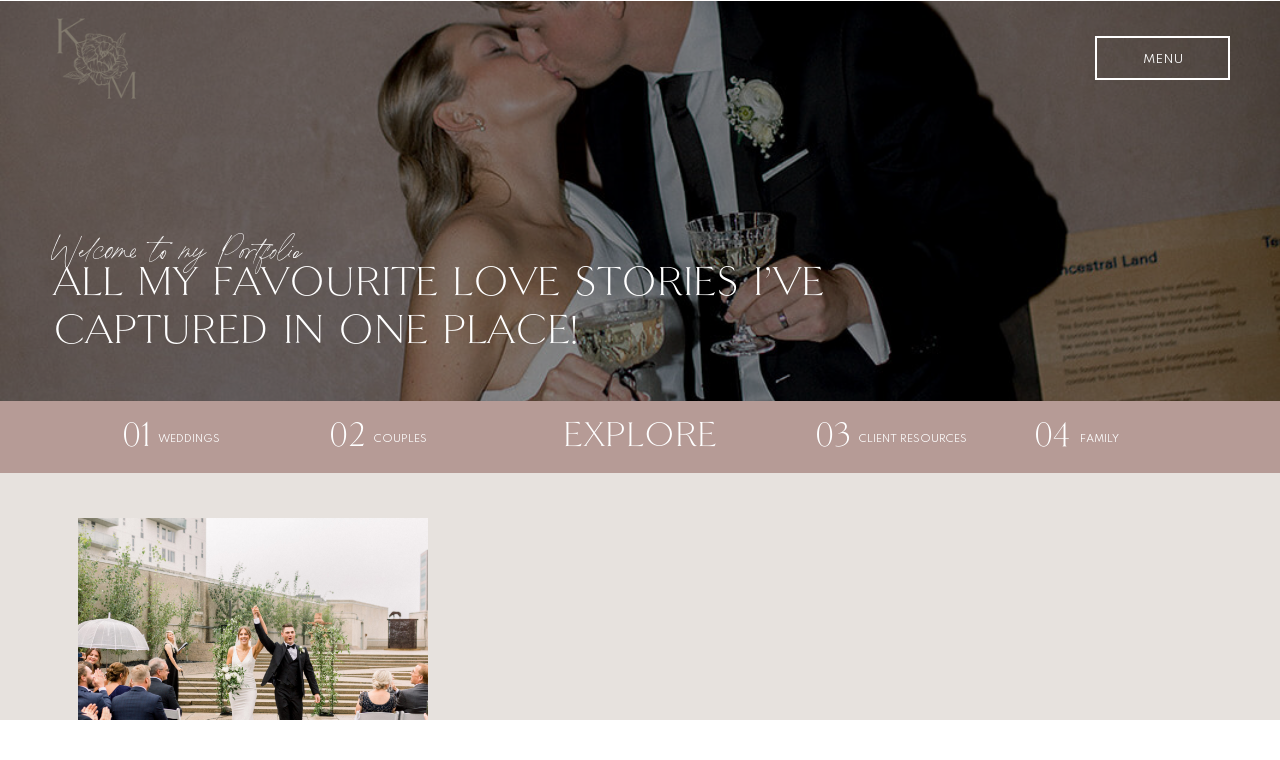

--- FILE ---
content_type: text/html; charset=UTF-8
request_url: https://keilamariephotography.com/tag/winnipeg-golf-club-wedding-venues/
body_size: 17522
content:
<!DOCTYPE html>
<html lang="en-US" class="d">
<head>
<link rel="stylesheet" type="text/css" href="//lib.showit.co/engine/2.6.8/showit.css" />
<title>winnipeg golf club wedding venues | keilamariephotography.com</title>
<meta name='robots' content='max-image-preview:large' />

            <script data-no-defer="1" data-ezscrex="false" data-cfasync="false" data-pagespeed-no-defer data-cookieconsent="ignore">
                var ctPublicFunctions = {"_ajax_nonce":"9dbacb5a16","_rest_nonce":"89753c3906","_ajax_url":"\/wp-admin\/admin-ajax.php","_rest_url":"https:\/\/keilamariephotography.com\/wp-json\/","data__cookies_type":"native","data__ajax_type":false,"data__bot_detector_enabled":1,"data__frontend_data_log_enabled":1,"cookiePrefix":"","wprocket_detected":false,"host_url":"keilamariephotography.com","text__ee_click_to_select":"Click to select the whole data","text__ee_original_email":"The complete one is","text__ee_got_it":"Got it","text__ee_blocked":"Blocked","text__ee_cannot_connect":"Cannot connect","text__ee_cannot_decode":"Can not decode email. Unknown reason","text__ee_email_decoder":"CleanTalk email decoder","text__ee_wait_for_decoding":"The magic is on the way!","text__ee_decoding_process":"Please wait a few seconds while we decode the contact data."}
            </script>
        
            <script data-no-defer="1" data-ezscrex="false" data-cfasync="false" data-pagespeed-no-defer data-cookieconsent="ignore">
                var ctPublic = {"_ajax_nonce":"9dbacb5a16","settings__forms__check_internal":"0","settings__forms__check_external":"0","settings__forms__force_protection":0,"settings__forms__search_test":"0","settings__data__bot_detector_enabled":1,"settings__sfw__anti_crawler":0,"blog_home":"https:\/\/keilamariephotography.com\/","pixel__setting":"3","pixel__enabled":false,"pixel__url":"https:\/\/moderate11-v4.cleantalk.org\/pixel\/7a203b4fc2c00bda20945dc782684ad5.gif","data__email_check_before_post":"1","data__email_check_exist_post":1,"data__cookies_type":"native","data__key_is_ok":true,"data__visible_fields_required":true,"wl_brandname":"Anti-Spam by CleanTalk","wl_brandname_short":"CleanTalk","ct_checkjs_key":345134648,"emailEncoderPassKey":"64047c4a7025b32f23398d69a65eadf5","bot_detector_forms_excluded":"W10=","advancedCacheExists":false,"varnishCacheExists":false,"wc_ajax_add_to_cart":false}
            </script>
        <link rel='dns-prefetch' href='//fd.cleantalk.org' />
<link rel="alternate" type="application/rss+xml" title="keilamariephotography.com &raquo; Feed" href="https://keilamariephotography.com/feed/" />
<link rel="alternate" type="application/rss+xml" title="keilamariephotography.com &raquo; Comments Feed" href="https://keilamariephotography.com/comments/feed/" />
<link rel="alternate" type="application/rss+xml" title="keilamariephotography.com &raquo; winnipeg golf club wedding venues Tag Feed" href="https://keilamariephotography.com/tag/winnipeg-golf-club-wedding-venues/feed/" />
<script type="text/javascript">
/* <![CDATA[ */
window._wpemojiSettings = {"baseUrl":"https:\/\/s.w.org\/images\/core\/emoji\/16.0.1\/72x72\/","ext":".png","svgUrl":"https:\/\/s.w.org\/images\/core\/emoji\/16.0.1\/svg\/","svgExt":".svg","source":{"concatemoji":"https:\/\/keilamariephotography.com\/wp-includes\/js\/wp-emoji-release.min.js?ver=6.8.3"}};
/*! This file is auto-generated */
!function(s,n){var o,i,e;function c(e){try{var t={supportTests:e,timestamp:(new Date).valueOf()};sessionStorage.setItem(o,JSON.stringify(t))}catch(e){}}function p(e,t,n){e.clearRect(0,0,e.canvas.width,e.canvas.height),e.fillText(t,0,0);var t=new Uint32Array(e.getImageData(0,0,e.canvas.width,e.canvas.height).data),a=(e.clearRect(0,0,e.canvas.width,e.canvas.height),e.fillText(n,0,0),new Uint32Array(e.getImageData(0,0,e.canvas.width,e.canvas.height).data));return t.every(function(e,t){return e===a[t]})}function u(e,t){e.clearRect(0,0,e.canvas.width,e.canvas.height),e.fillText(t,0,0);for(var n=e.getImageData(16,16,1,1),a=0;a<n.data.length;a++)if(0!==n.data[a])return!1;return!0}function f(e,t,n,a){switch(t){case"flag":return n(e,"\ud83c\udff3\ufe0f\u200d\u26a7\ufe0f","\ud83c\udff3\ufe0f\u200b\u26a7\ufe0f")?!1:!n(e,"\ud83c\udde8\ud83c\uddf6","\ud83c\udde8\u200b\ud83c\uddf6")&&!n(e,"\ud83c\udff4\udb40\udc67\udb40\udc62\udb40\udc65\udb40\udc6e\udb40\udc67\udb40\udc7f","\ud83c\udff4\u200b\udb40\udc67\u200b\udb40\udc62\u200b\udb40\udc65\u200b\udb40\udc6e\u200b\udb40\udc67\u200b\udb40\udc7f");case"emoji":return!a(e,"\ud83e\udedf")}return!1}function g(e,t,n,a){var r="undefined"!=typeof WorkerGlobalScope&&self instanceof WorkerGlobalScope?new OffscreenCanvas(300,150):s.createElement("canvas"),o=r.getContext("2d",{willReadFrequently:!0}),i=(o.textBaseline="top",o.font="600 32px Arial",{});return e.forEach(function(e){i[e]=t(o,e,n,a)}),i}function t(e){var t=s.createElement("script");t.src=e,t.defer=!0,s.head.appendChild(t)}"undefined"!=typeof Promise&&(o="wpEmojiSettingsSupports",i=["flag","emoji"],n.supports={everything:!0,everythingExceptFlag:!0},e=new Promise(function(e){s.addEventListener("DOMContentLoaded",e,{once:!0})}),new Promise(function(t){var n=function(){try{var e=JSON.parse(sessionStorage.getItem(o));if("object"==typeof e&&"number"==typeof e.timestamp&&(new Date).valueOf()<e.timestamp+604800&&"object"==typeof e.supportTests)return e.supportTests}catch(e){}return null}();if(!n){if("undefined"!=typeof Worker&&"undefined"!=typeof OffscreenCanvas&&"undefined"!=typeof URL&&URL.createObjectURL&&"undefined"!=typeof Blob)try{var e="postMessage("+g.toString()+"("+[JSON.stringify(i),f.toString(),p.toString(),u.toString()].join(",")+"));",a=new Blob([e],{type:"text/javascript"}),r=new Worker(URL.createObjectURL(a),{name:"wpTestEmojiSupports"});return void(r.onmessage=function(e){c(n=e.data),r.terminate(),t(n)})}catch(e){}c(n=g(i,f,p,u))}t(n)}).then(function(e){for(var t in e)n.supports[t]=e[t],n.supports.everything=n.supports.everything&&n.supports[t],"flag"!==t&&(n.supports.everythingExceptFlag=n.supports.everythingExceptFlag&&n.supports[t]);n.supports.everythingExceptFlag=n.supports.everythingExceptFlag&&!n.supports.flag,n.DOMReady=!1,n.readyCallback=function(){n.DOMReady=!0}}).then(function(){return e}).then(function(){var e;n.supports.everything||(n.readyCallback(),(e=n.source||{}).concatemoji?t(e.concatemoji):e.wpemoji&&e.twemoji&&(t(e.twemoji),t(e.wpemoji)))}))}((window,document),window._wpemojiSettings);
/* ]]> */
</script>
<style id='wp-emoji-styles-inline-css' type='text/css'>

	img.wp-smiley, img.emoji {
		display: inline !important;
		border: none !important;
		box-shadow: none !important;
		height: 1em !important;
		width: 1em !important;
		margin: 0 0.07em !important;
		vertical-align: -0.1em !important;
		background: none !important;
		padding: 0 !important;
	}
</style>
<link rel='stylesheet' id='wp-block-library-css' href='https://keilamariephotography.com/wp-includes/css/dist/block-library/style.min.css?ver=6.8.3' type='text/css' media='all' />
<style id='classic-theme-styles-inline-css' type='text/css'>
/*! This file is auto-generated */
.wp-block-button__link{color:#fff;background-color:#32373c;border-radius:9999px;box-shadow:none;text-decoration:none;padding:calc(.667em + 2px) calc(1.333em + 2px);font-size:1.125em}.wp-block-file__button{background:#32373c;color:#fff;text-decoration:none}
</style>
<style id='global-styles-inline-css' type='text/css'>
:root{--wp--preset--aspect-ratio--square: 1;--wp--preset--aspect-ratio--4-3: 4/3;--wp--preset--aspect-ratio--3-4: 3/4;--wp--preset--aspect-ratio--3-2: 3/2;--wp--preset--aspect-ratio--2-3: 2/3;--wp--preset--aspect-ratio--16-9: 16/9;--wp--preset--aspect-ratio--9-16: 9/16;--wp--preset--color--black: #000000;--wp--preset--color--cyan-bluish-gray: #abb8c3;--wp--preset--color--white: #ffffff;--wp--preset--color--pale-pink: #f78da7;--wp--preset--color--vivid-red: #cf2e2e;--wp--preset--color--luminous-vivid-orange: #ff6900;--wp--preset--color--luminous-vivid-amber: #fcb900;--wp--preset--color--light-green-cyan: #7bdcb5;--wp--preset--color--vivid-green-cyan: #00d084;--wp--preset--color--pale-cyan-blue: #8ed1fc;--wp--preset--color--vivid-cyan-blue: #0693e3;--wp--preset--color--vivid-purple: #9b51e0;--wp--preset--gradient--vivid-cyan-blue-to-vivid-purple: linear-gradient(135deg,rgba(6,147,227,1) 0%,rgb(155,81,224) 100%);--wp--preset--gradient--light-green-cyan-to-vivid-green-cyan: linear-gradient(135deg,rgb(122,220,180) 0%,rgb(0,208,130) 100%);--wp--preset--gradient--luminous-vivid-amber-to-luminous-vivid-orange: linear-gradient(135deg,rgba(252,185,0,1) 0%,rgba(255,105,0,1) 100%);--wp--preset--gradient--luminous-vivid-orange-to-vivid-red: linear-gradient(135deg,rgba(255,105,0,1) 0%,rgb(207,46,46) 100%);--wp--preset--gradient--very-light-gray-to-cyan-bluish-gray: linear-gradient(135deg,rgb(238,238,238) 0%,rgb(169,184,195) 100%);--wp--preset--gradient--cool-to-warm-spectrum: linear-gradient(135deg,rgb(74,234,220) 0%,rgb(151,120,209) 20%,rgb(207,42,186) 40%,rgb(238,44,130) 60%,rgb(251,105,98) 80%,rgb(254,248,76) 100%);--wp--preset--gradient--blush-light-purple: linear-gradient(135deg,rgb(255,206,236) 0%,rgb(152,150,240) 100%);--wp--preset--gradient--blush-bordeaux: linear-gradient(135deg,rgb(254,205,165) 0%,rgb(254,45,45) 50%,rgb(107,0,62) 100%);--wp--preset--gradient--luminous-dusk: linear-gradient(135deg,rgb(255,203,112) 0%,rgb(199,81,192) 50%,rgb(65,88,208) 100%);--wp--preset--gradient--pale-ocean: linear-gradient(135deg,rgb(255,245,203) 0%,rgb(182,227,212) 50%,rgb(51,167,181) 100%);--wp--preset--gradient--electric-grass: linear-gradient(135deg,rgb(202,248,128) 0%,rgb(113,206,126) 100%);--wp--preset--gradient--midnight: linear-gradient(135deg,rgb(2,3,129) 0%,rgb(40,116,252) 100%);--wp--preset--font-size--small: 13px;--wp--preset--font-size--medium: 20px;--wp--preset--font-size--large: 36px;--wp--preset--font-size--x-large: 42px;--wp--preset--spacing--20: 0.44rem;--wp--preset--spacing--30: 0.67rem;--wp--preset--spacing--40: 1rem;--wp--preset--spacing--50: 1.5rem;--wp--preset--spacing--60: 2.25rem;--wp--preset--spacing--70: 3.38rem;--wp--preset--spacing--80: 5.06rem;--wp--preset--shadow--natural: 6px 6px 9px rgba(0, 0, 0, 0.2);--wp--preset--shadow--deep: 12px 12px 50px rgba(0, 0, 0, 0.4);--wp--preset--shadow--sharp: 6px 6px 0px rgba(0, 0, 0, 0.2);--wp--preset--shadow--outlined: 6px 6px 0px -3px rgba(255, 255, 255, 1), 6px 6px rgba(0, 0, 0, 1);--wp--preset--shadow--crisp: 6px 6px 0px rgba(0, 0, 0, 1);}:where(.is-layout-flex){gap: 0.5em;}:where(.is-layout-grid){gap: 0.5em;}body .is-layout-flex{display: flex;}.is-layout-flex{flex-wrap: wrap;align-items: center;}.is-layout-flex > :is(*, div){margin: 0;}body .is-layout-grid{display: grid;}.is-layout-grid > :is(*, div){margin: 0;}:where(.wp-block-columns.is-layout-flex){gap: 2em;}:where(.wp-block-columns.is-layout-grid){gap: 2em;}:where(.wp-block-post-template.is-layout-flex){gap: 1.25em;}:where(.wp-block-post-template.is-layout-grid){gap: 1.25em;}.has-black-color{color: var(--wp--preset--color--black) !important;}.has-cyan-bluish-gray-color{color: var(--wp--preset--color--cyan-bluish-gray) !important;}.has-white-color{color: var(--wp--preset--color--white) !important;}.has-pale-pink-color{color: var(--wp--preset--color--pale-pink) !important;}.has-vivid-red-color{color: var(--wp--preset--color--vivid-red) !important;}.has-luminous-vivid-orange-color{color: var(--wp--preset--color--luminous-vivid-orange) !important;}.has-luminous-vivid-amber-color{color: var(--wp--preset--color--luminous-vivid-amber) !important;}.has-light-green-cyan-color{color: var(--wp--preset--color--light-green-cyan) !important;}.has-vivid-green-cyan-color{color: var(--wp--preset--color--vivid-green-cyan) !important;}.has-pale-cyan-blue-color{color: var(--wp--preset--color--pale-cyan-blue) !important;}.has-vivid-cyan-blue-color{color: var(--wp--preset--color--vivid-cyan-blue) !important;}.has-vivid-purple-color{color: var(--wp--preset--color--vivid-purple) !important;}.has-black-background-color{background-color: var(--wp--preset--color--black) !important;}.has-cyan-bluish-gray-background-color{background-color: var(--wp--preset--color--cyan-bluish-gray) !important;}.has-white-background-color{background-color: var(--wp--preset--color--white) !important;}.has-pale-pink-background-color{background-color: var(--wp--preset--color--pale-pink) !important;}.has-vivid-red-background-color{background-color: var(--wp--preset--color--vivid-red) !important;}.has-luminous-vivid-orange-background-color{background-color: var(--wp--preset--color--luminous-vivid-orange) !important;}.has-luminous-vivid-amber-background-color{background-color: var(--wp--preset--color--luminous-vivid-amber) !important;}.has-light-green-cyan-background-color{background-color: var(--wp--preset--color--light-green-cyan) !important;}.has-vivid-green-cyan-background-color{background-color: var(--wp--preset--color--vivid-green-cyan) !important;}.has-pale-cyan-blue-background-color{background-color: var(--wp--preset--color--pale-cyan-blue) !important;}.has-vivid-cyan-blue-background-color{background-color: var(--wp--preset--color--vivid-cyan-blue) !important;}.has-vivid-purple-background-color{background-color: var(--wp--preset--color--vivid-purple) !important;}.has-black-border-color{border-color: var(--wp--preset--color--black) !important;}.has-cyan-bluish-gray-border-color{border-color: var(--wp--preset--color--cyan-bluish-gray) !important;}.has-white-border-color{border-color: var(--wp--preset--color--white) !important;}.has-pale-pink-border-color{border-color: var(--wp--preset--color--pale-pink) !important;}.has-vivid-red-border-color{border-color: var(--wp--preset--color--vivid-red) !important;}.has-luminous-vivid-orange-border-color{border-color: var(--wp--preset--color--luminous-vivid-orange) !important;}.has-luminous-vivid-amber-border-color{border-color: var(--wp--preset--color--luminous-vivid-amber) !important;}.has-light-green-cyan-border-color{border-color: var(--wp--preset--color--light-green-cyan) !important;}.has-vivid-green-cyan-border-color{border-color: var(--wp--preset--color--vivid-green-cyan) !important;}.has-pale-cyan-blue-border-color{border-color: var(--wp--preset--color--pale-cyan-blue) !important;}.has-vivid-cyan-blue-border-color{border-color: var(--wp--preset--color--vivid-cyan-blue) !important;}.has-vivid-purple-border-color{border-color: var(--wp--preset--color--vivid-purple) !important;}.has-vivid-cyan-blue-to-vivid-purple-gradient-background{background: var(--wp--preset--gradient--vivid-cyan-blue-to-vivid-purple) !important;}.has-light-green-cyan-to-vivid-green-cyan-gradient-background{background: var(--wp--preset--gradient--light-green-cyan-to-vivid-green-cyan) !important;}.has-luminous-vivid-amber-to-luminous-vivid-orange-gradient-background{background: var(--wp--preset--gradient--luminous-vivid-amber-to-luminous-vivid-orange) !important;}.has-luminous-vivid-orange-to-vivid-red-gradient-background{background: var(--wp--preset--gradient--luminous-vivid-orange-to-vivid-red) !important;}.has-very-light-gray-to-cyan-bluish-gray-gradient-background{background: var(--wp--preset--gradient--very-light-gray-to-cyan-bluish-gray) !important;}.has-cool-to-warm-spectrum-gradient-background{background: var(--wp--preset--gradient--cool-to-warm-spectrum) !important;}.has-blush-light-purple-gradient-background{background: var(--wp--preset--gradient--blush-light-purple) !important;}.has-blush-bordeaux-gradient-background{background: var(--wp--preset--gradient--blush-bordeaux) !important;}.has-luminous-dusk-gradient-background{background: var(--wp--preset--gradient--luminous-dusk) !important;}.has-pale-ocean-gradient-background{background: var(--wp--preset--gradient--pale-ocean) !important;}.has-electric-grass-gradient-background{background: var(--wp--preset--gradient--electric-grass) !important;}.has-midnight-gradient-background{background: var(--wp--preset--gradient--midnight) !important;}.has-small-font-size{font-size: var(--wp--preset--font-size--small) !important;}.has-medium-font-size{font-size: var(--wp--preset--font-size--medium) !important;}.has-large-font-size{font-size: var(--wp--preset--font-size--large) !important;}.has-x-large-font-size{font-size: var(--wp--preset--font-size--x-large) !important;}
:where(.wp-block-post-template.is-layout-flex){gap: 1.25em;}:where(.wp-block-post-template.is-layout-grid){gap: 1.25em;}
:where(.wp-block-columns.is-layout-flex){gap: 2em;}:where(.wp-block-columns.is-layout-grid){gap: 2em;}
:root :where(.wp-block-pullquote){font-size: 1.5em;line-height: 1.6;}
</style>
<link rel='stylesheet' id='cleantalk-public-css-css' href='https://keilamariephotography.com/wp-content/plugins/cleantalk-spam-protect/css/cleantalk-public.min.css?ver=6.67_1762377987' type='text/css' media='all' />
<link rel='stylesheet' id='cleantalk-email-decoder-css-css' href='https://keilamariephotography.com/wp-content/plugins/cleantalk-spam-protect/css/cleantalk-email-decoder.min.css?ver=6.67_1762377987' type='text/css' media='all' />
<script type="text/javascript" src="https://keilamariephotography.com/wp-content/plugins/cleantalk-spam-protect/js/apbct-public-bundle.min.js?ver=6.67_1762377987" id="apbct-public-bundle.min-js-js"></script>
<script type="text/javascript" src="https://fd.cleantalk.org/ct-bot-detector-wrapper.js?ver=6.67" id="ct_bot_detector-js" defer="defer" data-wp-strategy="defer"></script>
<script type="text/javascript" src="https://keilamariephotography.com/wp-includes/js/jquery/jquery.min.js?ver=3.7.1" id="jquery-core-js"></script>
<script type="text/javascript" src="https://keilamariephotography.com/wp-includes/js/jquery/jquery-migrate.min.js?ver=3.4.1" id="jquery-migrate-js"></script>
<script type="text/javascript" src="https://keilamariephotography.com/wp-content/plugins/showit/public/js/showit.js?ver=1765944884" id="si-script-js"></script>
<link rel="https://api.w.org/" href="https://keilamariephotography.com/wp-json/" /><link rel="alternate" title="JSON" type="application/json" href="https://keilamariephotography.com/wp-json/wp/v2/tags/255" /><link rel="EditURI" type="application/rsd+xml" title="RSD" href="https://keilamariephotography.com/xmlrpc.php?rsd" />

<meta charset="UTF-8" />
<meta name="viewport" content="width=device-width, initial-scale=1" />
<link rel="icon" type="image/png" href="//static.showit.co/200/LvWxzrSARNqeNxOpEUElIg/68130/graphics-20.png" />
<link rel="preconnect" href="https://static.showit.co" />

<link rel="preconnect" href="https://fonts.googleapis.com">
<link rel="preconnect" href="https://fonts.gstatic.com" crossorigin>
<link href="https://fonts.googleapis.com/css?family=Spartan:regular|PT+Serif:regular" rel="stylesheet" type="text/css"/>
<style>
@font-face{font-family:Peach Memoirs;src:url('//static.showit.co/file/VL_K4ueAQLy4qET-AovkEg/68130/peachmemoirs.woff');}
@font-face{font-family:Printed Moments;src:url('//static.showit.co/file/zjusKBSuTUO2bfp-fPCv6w/68130/printedmoments.woff');}
</style>
<script id="init_data" type="application/json">
{"mobile":{"w":320},"desktop":{"w":1200,"defaultTrIn":{"type":"fade"},"defaultTrOut":{"type":"fade"},"bgFillType":"color","bgColor":"#000000:0"},"sid":"vvu2q3knsqqnm37twudpcw","break":768,"assetURL":"//static.showit.co","contactFormId":"68130/175199","cfAction":"aHR0cHM6Ly9jbGllbnRzZXJ2aWNlLnNob3dpdC5jby9jb250YWN0Zm9ybQ==","sgAction":"aHR0cHM6Ly9jbGllbnRzZXJ2aWNlLnNob3dpdC5jby9zb2NpYWxncmlk","blockData":[{"slug":"header","visible":"a","states":[],"d":{"h":1,"w":1200,"locking":{"scrollOffset":1},"bgFillType":"color","bgColor":"#000000:0","bgMediaType":"none"},"m":{"h":55,"w":320,"locking":{"side":"st","scrollOffset":1},"bgFillType":"color","bgColor":"colors-5","bgMediaType":"none"}},{"slug":"hero","visible":"a","states":[],"d":{"h":400,"w":1200,"bgFillType":"color","bgColor":"colors-0","bgMediaType":"image","bgImage":{"key":"LUMdtr52L7_GsjKKxElrkw/68130/keilamariephoto-j_and_rsneaks-124_websize.jpg","aspect_ratio":0.66688,"title":"KeilaMariePhoto-J&RSneaks-124_websize","type":"asset"},"bgOpacity":55,"bgPos":"cm","bgScale":"cover","bgScroll":"p"},"m":{"h":226,"w":320,"bgFillType":"color","bgColor":"colors-0","bgMediaType":"image","bgImage":{"key":"LUMdtr52L7_GsjKKxElrkw/68130/keilamariephoto-j_and_rsneaks-124_websize.jpg","aspect_ratio":0.66688,"title":"KeilaMariePhoto-J&RSneaks-124_websize","type":"asset"},"bgOpacity":55,"bgPos":"cm","bgScale":"cover","bgScroll":"p"}},{"slug":"menu","visible":"a","states":[],"d":{"h":72,"w":1200,"bgFillType":"color","bgColor":"colors-3","bgMediaType":"none"},"m":{"h":68,"w":320,"bgFillType":"color","bgColor":"colors-3","bgMediaType":"none"}},{"slug":"post-layout-1","visible":"a","states":[{"d":{"bgFillType":"color","bgColor":"#000000:0","bgMediaType":"none"},"m":{"bgFillType":"color","bgColor":"#000000:0","bgMediaType":"none"},"slug":"view-1"},{"d":{"bgFillType":"color","bgColor":"#000000:0","bgMediaType":"none"},"m":{"bgFillType":"color","bgColor":"#000000:0","bgMediaType":"none"},"slug":"view-2"},{"d":{"bgFillType":"color","bgColor":"#000000:0","bgMediaType":"none"},"m":{"bgFillType":"color","bgColor":"#000000:0","bgMediaType":"none"},"slug":"view-3"},{"d":{"bgFillType":"color","bgColor":"#000000:0","bgMediaType":"none"},"m":{"bgFillType":"color","bgColor":"#000000:0","bgMediaType":"none"},"slug":"view-4"},{"d":{"bgFillType":"color","bgColor":"#000000:0","bgMediaType":"none"},"m":{"bgFillType":"color","bgColor":"#000000:0","bgMediaType":"none"},"slug":"view-5"},{"d":{"bgFillType":"color","bgColor":"#000000:0","bgMediaType":"none"},"m":{"bgFillType":"color","bgColor":"#000000:0","bgMediaType":"none"},"slug":"view-6"},{"d":{"bgFillType":"color","bgColor":"#000000:0","bgMediaType":"none"},"m":{"bgFillType":"color","bgColor":"#000000:0","bgMediaType":"none"},"slug":"view-7"},{"d":{"bgFillType":"color","bgColor":"#000000:0","bgMediaType":"none"},"m":{"bgFillType":"color","bgColor":"#000000:0","bgMediaType":"none"},"slug":"view-8"}],"d":{"h":1345,"w":1200,"locking":{"offset":100},"nature":"dH","bgFillType":"color","bgColor":"colors-5","bgMediaType":"none"},"m":{"h":2462,"w":320,"nature":"dH","bgFillType":"color","bgColor":"colors-5","bgMediaType":"none"},"stateTrans":[{},{},{},{},{},{},{},{}]},{"slug":"pagination","visible":"a","states":[],"d":{"h":125,"w":1200,"nature":"dH","bgFillType":"color","bgColor":"colors-5","bgMediaType":"none"},"m":{"h":91,"w":320,"nature":"dH","bgFillType":"color","bgColor":"colors-5","bgMediaType":"none"}},{"slug":"inquire","visible":"a","states":[],"d":{"h":314,"w":1200,"bgFillType":"color","bgColor":"colors-5","bgMediaType":"image","bgImage":{"key":"PXfTTy4jS1qU5oar7yj_qQ/68130/1m4a4829_websize.jpg","aspect_ratio":1.49953,"title":"1M4A4829_websize","type":"asset"},"bgOpacity":92,"bgPos":"cm","bgScale":"cover","bgScroll":"p"},"m":{"h":200,"w":320,"bgFillType":"color","bgColor":"colors-5","bgMediaType":"image","bgImage":{"key":"PXfTTy4jS1qU5oar7yj_qQ/68130/1m4a4829_websize.jpg","aspect_ratio":1.49953,"title":"1M4A4829_websize","type":"asset"},"bgOpacity":80,"bgPos":"lm","bgScale":"cover","bgScroll":"p"}},{"slug":"white-space","visible":"a","states":[],"d":{"h":17,"w":1200,"bgFillType":"color","bgColor":"colors-6","bgMediaType":"none"},"m":{"h":1,"w":320,"bgFillType":"color","bgColor":"colors-7","bgMediaType":"none"}},{"slug":"footer","visible":"a","states":[],"d":{"h":150,"w":1200,"bgFillType":"color","bgColor":"colors-3","bgMediaType":"none"},"m":{"h":295,"w":320,"bgFillType":"color","bgColor":"colors-3","bgMediaType":"none"}},{"slug":"mobile-nav","visible":"a","states":[],"d":{"h":1,"w":1200,"locking":{"side":"t"},"bgFillType":"color","bgColor":"#000000:0","bgMediaType":"none"},"m":{"h":581,"w":320,"locking":{"side":"t"},"bgFillType":"color","bgColor":"colors-6","bgMediaType":"none"}}],"elementData":[{"type":"simple","visible":"a","id":"header_0","blockId":"header","m":{"x":226,"y":13,"w":82,"h":29,"a":0},"d":{"x":1015,"y":36,"w":135,"h":44,"a":0,"lockH":"r"},"pc":[{"type":"show","block":"mobile-nav"}]},{"type":"text","visible":"a","id":"header_1","blockId":"header","m":{"x":227,"y":22,"w":79,"h":13,"a":0},"d":{"x":1017,"y":49,"w":131,"h":17,"a":0,"lockH":"r"},"pc":[{"type":"show","block":"mobile-nav"}]},{"type":"graphic","visible":"a","id":"header_2","blockId":"header","m":{"x":16,"y":80,"w":24,"h":25,"a":0},"d":{"x":13,"y":14,"w":86,"h":88,"a":0},"c":{"key":"FORM5SBUQu2CPkfMC2MOMg/68130/submarks-28.png","aspect_ratio":0.96926}},{"type":"simple","visible":"m","id":"header_3","blockId":"header","m":{"x":226,"y":13,"w":82,"h":29,"a":0},"d":{"x":1015,"y":36,"w":135,"h":44,"a":0,"lockH":"r"},"pc":[{"type":"show","block":"mobile-nav"}]},{"type":"text","visible":"m","id":"header_4","blockId":"header","m":{"x":227,"y":22,"w":79,"h":13,"a":0},"d":{"x":1017,"y":49,"w":131,"h":17,"a":0,"lockH":"r"},"pc":[{"type":"show","block":"mobile-nav"}]},{"type":"graphic","visible":"m","id":"header_5","blockId":"header","m":{"x":16,"y":15,"w":190,"h":25,"a":0},"d":{"x":431,"y":33,"w":339,"h":46,"a":0},"c":{"key":"TCAt8ydURlytXIzGr9-e6A/shared/main_logo_without-12.png","aspect_ratio":7.30152}},{"type":"text","visible":"a","id":"hero_0","blockId":"hero","m":{"x":15,"y":133,"w":258,"h":28,"a":0},"d":{"x":53,"y":260,"w":842,"h":96,"a":0,"lockH":"l"}},{"type":"text","visible":"a","id":"hero_1","blockId":"hero","m":{"x":17,"y":115,"w":227,"h":25,"a":0},"d":{"x":51,"y":235,"w":320,"h":40,"a":0,"lockH":"l"}},{"type":"text","visible":"a","id":"menu_0","blockId":"menu","m":{"x":51,"y":14,"w":218,"h":25,"a":0},"d":{"x":518,"y":17,"w":164,"h":39,"a":0}},{"type":"text","visible":"a","id":"menu_1","blockId":"menu","m":{"x":9,"y":38,"w":28,"h":22,"a":0},"d":{"x":82,"y":17,"w":48,"h":39,"a":0}},{"type":"text","visible":"a","id":"menu_2","blockId":"menu","m":{"x":74,"y":37,"w":34,"h":25,"a":0},"d":{"x":289,"y":17,"w":48,"h":39,"a":0}},{"type":"text","visible":"a","id":"menu_3","blockId":"menu","m":{"x":155,"y":37,"w":31,"h":25,"a":0},"d":{"x":775,"y":17,"w":48,"h":39,"a":0}},{"type":"text","visible":"a","id":"menu_4","blockId":"menu","m":{"x":226,"y":37,"w":29,"h":25,"a":0},"d":{"x":994,"y":17,"w":48,"h":39,"a":0}},{"type":"text","visible":"a","id":"menu_5","blockId":"menu","m":{"x":27,"y":41,"w":44,"h":13,"a":0},"d":{"x":118,"y":29,"w":110,"h":16,"a":0}},{"type":"text","visible":"a","id":"menu_6","blockId":"menu","m":{"x":96,"y":41,"w":59,"h":13,"a":0},"d":{"x":334,"y":29,"w":110,"h":16,"a":0}},{"type":"text","visible":"a","id":"menu_7","blockId":"menu","m":{"x":175,"y":41,"w":50,"h":13,"a":0},"d":{"x":819,"y":29,"w":110,"h":16,"a":0}},{"type":"text","visible":"a","id":"menu_8","blockId":"menu","m":{"x":248,"y":41,"w":65,"h":13,"a":0},"d":{"x":1040,"y":29,"w":110,"h":16,"a":0}},{"type":"graphic","visible":"a","id":"post-layout-1_view-1_0","blockId":"post-layout-1","m":{"x":28,"y":30,"w":265,"h":183,"a":0},"d":{"x":38,"y":45,"w":350,"h":280,"a":0},"c":{"key":"PXfTTy4jS1qU5oar7yj_qQ/68130/1m4a4829_websize.jpg","aspect_ratio":1.49953}},{"type":"text","visible":"a","id":"post-layout-1_view-1_1","blockId":"post-layout-1","m":{"x":30,"y":227,"w":263,"h":26,"a":0},"d":{"x":37,"y":342,"w":351,"h":56,"a":0}},{"type":"simple","visible":"a","id":"post-layout-1_view-1_2","blockId":"post-layout-1","m":{"x":109,"y":275,"w":106,"h":27,"a":0},"d":{"x":152,"y":402,"w":122,"h":34,"a":0}},{"type":"text","visible":"a","id":"post-layout-1_view-1_3","blockId":"post-layout-1","m":{"x":111,"y":283,"w":103,"h":13,"a":0},"d":{"x":141,"y":411,"w":143,"h":16,"a":0}},{"type":"graphic","visible":"a","id":"post-layout-1_view-2_0","blockId":"post-layout-1","m":{"x":28,"y":330,"w":265,"h":183,"a":0},"d":{"x":426,"y":45,"w":350,"h":280,"a":0},"c":{"key":"MLMkcKAMQdiZE_HO6A4oKg/68130/a_and_cwedding-kmp2021-65.jpg","aspect_ratio":1.5}},{"type":"text","visible":"a","id":"post-layout-1_view-2_1","blockId":"post-layout-1","m":{"x":30,"y":527,"w":263,"h":28,"a":0},"d":{"x":425,"y":342,"w":351,"h":56,"a":0}},{"type":"simple","visible":"a","id":"post-layout-1_view-2_2","blockId":"post-layout-1","m":{"x":107,"y":574,"w":106,"h":27,"a":0},"d":{"x":540,"y":402,"w":122,"h":34,"a":0}},{"type":"text","visible":"a","id":"post-layout-1_view-2_3","blockId":"post-layout-1","m":{"x":109,"y":582,"w":103,"h":13,"a":0},"d":{"x":529,"y":411,"w":143,"h":16,"a":0}},{"type":"graphic","visible":"a","id":"post-layout-1_view-3_0","blockId":"post-layout-1","m":{"x":28,"y":630,"w":265,"h":183,"a":0},"d":{"x":814,"y":45,"w":350,"h":280,"a":0},"c":{"key":"3ZpbLI4URgKwFBFyf10H6g/68130/y_and_m-engaged-kmp-16.jpg","aspect_ratio":0.66667}},{"type":"text","visible":"a","id":"post-layout-1_view-3_1","blockId":"post-layout-1","m":{"x":30,"y":827,"w":263,"h":28,"a":0},"d":{"x":813,"y":342,"w":351,"h":56,"a":0}},{"type":"simple","visible":"a","id":"post-layout-1_view-3_2","blockId":"post-layout-1","m":{"x":107,"y":874,"w":106,"h":27,"a":0},"d":{"x":928,"y":402,"w":122,"h":34,"a":0}},{"type":"text","visible":"a","id":"post-layout-1_view-3_3","blockId":"post-layout-1","m":{"x":109,"y":882,"w":103,"h":13,"a":0},"d":{"x":917,"y":411,"w":143,"h":16,"a":0}},{"type":"graphic","visible":"a","id":"post-layout-1_view-4_0","blockId":"post-layout-1","m":{"x":28,"y":931,"w":265,"h":183,"a":0},"d":{"x":38,"y":473,"w":350,"h":280,"a":0,"gs":{"t":"cover","s":50}},"c":{"key":"eTFzWXk9TjSzr2AqvzFzjA/68130/manitobaclubstyled2-keilamariephoto-92.jpg","aspect_ratio":1.5}},{"type":"text","visible":"a","id":"post-layout-1_view-4_1","blockId":"post-layout-1","m":{"x":30,"y":1128,"w":263,"h":28,"a":0},"d":{"x":37,"y":770,"w":351,"h":56,"a":0}},{"type":"simple","visible":"a","id":"post-layout-1_view-4_2","blockId":"post-layout-1","m":{"x":107,"y":1175,"w":106,"h":27,"a":0},"d":{"x":152,"y":830,"w":122,"h":34,"a":0}},{"type":"text","visible":"a","id":"post-layout-1_view-4_3","blockId":"post-layout-1","m":{"x":109,"y":1183,"w":103,"h":13,"a":0},"d":{"x":141,"y":839,"w":143,"h":16,"a":0}},{"type":"graphic","visible":"a","id":"post-layout-1_view-5_0","blockId":"post-layout-1","m":{"x":28,"y":1235,"w":265,"h":183,"a":0},"d":{"x":426,"y":474,"w":737,"h":280,"a":0,"gs":{"s":70}},"c":{"key":"2mfN2KQsRfqEmbySxQpqbA/68130/img_6655.jpg","aspect_ratio":1.33333}},{"type":"text","visible":"a","id":"post-layout-1_view-5_1","blockId":"post-layout-1","m":{"x":30,"y":1432,"w":263,"h":28,"a":0},"d":{"x":619,"y":771,"w":351,"h":56,"a":0}},{"type":"simple","visible":"a","id":"post-layout-1_view-5_2","blockId":"post-layout-1","m":{"x":107,"y":1479,"w":106,"h":27,"a":0},"d":{"x":734,"y":831,"w":122,"h":34,"a":0}},{"type":"text","visible":"a","id":"post-layout-1_view-5_3","blockId":"post-layout-1","m":{"x":109,"y":1487,"w":103,"h":13,"a":0},"d":{"x":723,"y":840,"w":143,"h":16,"a":0}},{"type":"graphic","visible":"a","id":"post-layout-1_view-6_0","blockId":"post-layout-1","m":{"x":28,"y":1534,"w":265,"h":183,"a":0},"d":{"x":38,"y":904,"w":350,"h":280,"a":0},"c":{"key":"WmyeBBi_QLGl5LzzjEoM_g/68130/l_and_j-anniversaryphotos-kmp2020-125.jpg","aspect_ratio":0.66667}},{"type":"text","visible":"a","id":"post-layout-1_view-6_1","blockId":"post-layout-1","m":{"x":30,"y":1731,"w":263,"h":28,"a":0},"d":{"x":37,"y":1201,"w":351,"h":56,"a":0}},{"type":"simple","visible":"a","id":"post-layout-1_view-6_2","blockId":"post-layout-1","m":{"x":107,"y":1778,"w":106,"h":27,"a":0},"d":{"x":152,"y":1261,"w":122,"h":34,"a":0}},{"type":"text","visible":"a","id":"post-layout-1_view-6_3","blockId":"post-layout-1","m":{"x":109,"y":1786,"w":103,"h":13,"a":0},"d":{"x":141,"y":1270,"w":143,"h":16,"a":0}},{"type":"graphic","visible":"a","id":"post-layout-1_view-7_0","blockId":"post-layout-1","m":{"x":28,"y":1835,"w":265,"h":183,"a":0},"d":{"x":426,"y":904,"w":350,"h":280,"a":0},"c":{"key":"spVOXo0bSJ6wO2Bhrq6dcw/68130/cat_and_traviswedding-keilamariephoto-310.jpg","aspect_ratio":1.4979}},{"type":"text","visible":"a","id":"post-layout-1_view-7_1","blockId":"post-layout-1","m":{"x":30,"y":2032,"w":263,"h":28,"a":0},"d":{"x":425,"y":1201,"w":351,"h":56,"a":0}},{"type":"simple","visible":"a","id":"post-layout-1_view-7_2","blockId":"post-layout-1","m":{"x":107,"y":2079,"w":106,"h":27,"a":0},"d":{"x":540,"y":1261,"w":122,"h":34,"a":0}},{"type":"text","visible":"a","id":"post-layout-1_view-7_3","blockId":"post-layout-1","m":{"x":109,"y":2087,"w":103,"h":13,"a":0},"d":{"x":529,"y":1270,"w":143,"h":16,"a":0}},{"type":"graphic","visible":"a","id":"post-layout-1_view-8_0","blockId":"post-layout-1","m":{"x":28,"y":2135,"w":265,"h":183,"a":0},"d":{"x":814,"y":904,"w":350,"h":280,"a":0,"gs":{"s":80}},"c":{"key":"1DCXScoKQTKNL2v_Iakt8Q/68130/whiteshell-engagement-session-film-wedding-photographer.jpg","aspect_ratio":0.7485}},{"type":"text","visible":"a","id":"post-layout-1_view-8_1","blockId":"post-layout-1","m":{"x":30,"y":2332,"w":263,"h":28,"a":0},"d":{"x":813,"y":1201,"w":351,"h":56,"a":0}},{"type":"simple","visible":"a","id":"post-layout-1_view-8_2","blockId":"post-layout-1","m":{"x":107,"y":2379,"w":106,"h":27,"a":0},"d":{"x":928,"y":1261,"w":122,"h":34,"a":0}},{"type":"text","visible":"a","id":"post-layout-1_view-8_3","blockId":"post-layout-1","m":{"x":109,"y":2387,"w":103,"h":13,"a":0},"d":{"x":917,"y":1270,"w":143,"h":16,"a":0}},{"type":"text","visible":"a","id":"pagination_0","blockId":"pagination","m":{"x":54,"y":25,"w":93,"h":38,"a":0},"d":{"x":944,"y":32,"w":171,"h":29,"a":0}},{"type":"text","visible":"a","id":"pagination_1","blockId":"pagination","m":{"x":184,"y":25,"w":83,"h":39,"a":0},"d":{"x":89,"y":34,"w":117,"h":29,"a":0}},{"type":"graphic","visible":"a","id":"pagination_2","blockId":"pagination","m":{"x":11,"y":18,"w":37,"h":30,"a":0},"d":{"x":19,"y":18,"w":65,"h":52,"a":0},"c":{"key":"mji8GZIBRGW64ScD5MXUTQ/shared/graphics-20.png","aspect_ratio":1.25064}},{"type":"graphic","visible":"a","id":"pagination_3","blockId":"pagination","m":{"x":271,"y":18,"w":37,"h":30,"a":0},"d":{"x":1114,"y":18,"w":65,"h":52,"a":0},"c":{"key":"mji8GZIBRGW64ScD5MXUTQ/shared/graphics-20.png","aspect_ratio":1.25064}},{"type":"text","visible":"a","id":"inquire_0","blockId":"inquire","m":{"x":36,"y":71,"w":248,"h":56,"a":0},"d":{"x":168,"y":133,"w":864,"h":39,"a":0}},{"type":"text","visible":"a","id":"inquire_1","blockId":"inquire","m":{"x":11,"y":50,"w":285,"h":25,"a":0},"d":{"x":437,"y":99,"w":327,"h":63,"a":0}},{"type":"simple","visible":"a","id":"inquire_2","blockId":"inquire","m":{"x":97,"y":124,"w":127,"h":27,"a":0},"d":{"x":515,"y":187,"w":170,"h":34,"a":0}},{"type":"text","visible":"a","id":"inquire_3","blockId":"inquire","m":{"x":97,"y":132,"w":128,"h":13,"a":0},"d":{"x":488,"y":196,"w":224,"h":16,"a":0}},{"type":"text","visible":"a","id":"footer_0","blockId":"footer","m":{"x":151,"y":20,"w":130,"h":24,"a":0},"d":{"x":762,"y":38,"w":118,"h":21,"a":0}},{"type":"simple","visible":"a","id":"footer_1","blockId":"footer","m":{"x":-10,"y":137,"w":336,"h":1,"a":0},"d":{"x":486,"y":0,"w":2,"h":161,"a":0}},{"type":"simple","visible":"a","id":"footer_2","blockId":"footer","m":{"x":121,"y":44,"w":228,"h":1,"a":0},"d":{"x":713,"y":0,"w":2,"h":161,"a":0}},{"type":"simple","visible":"a","id":"footer_3","blockId":"footer","m":{"x":-4,"y":91,"w":332,"h":1,"a":0},"d":{"x":761,"y":79,"w":447,"h":2,"a":0,"lockH":"rs"}},{"type":"text","visible":"a","id":"footer_4","blockId":"footer","m":{"x":121,"y":63,"w":78,"h":13,"a":0},"d":{"x":931,"y":45,"w":59,"h":11,"a":0}},{"type":"text","visible":"a","id":"footer_5","blockId":"footer","m":{"x":172,"y":63,"w":78,"h":13,"a":0},"d":{"x":998,"y":45,"w":59,"h":11,"a":0}},{"type":"text","visible":"a","id":"footer_6","blockId":"footer","m":{"x":231,"y":63,"w":78,"h":13,"a":0},"d":{"x":1071,"y":45,"w":69,"h":11,"a":0}},{"type":"text","visible":"a","id":"footer_7","blockId":"footer","m":{"x":95,"y":109,"w":78,"h":13,"a":0},"d":{"x":893,"y":103,"w":97,"h":11,"a":0}},{"type":"text","visible":"a","id":"footer_8","blockId":"footer","m":{"x":165,"y":109,"w":78,"h":13,"a":0},"d":{"x":998,"y":103,"w":59,"h":11,"a":0}},{"type":"text","visible":"a","id":"footer_9","blockId":"footer","m":{"x":235,"y":109,"w":78,"h":13,"a":0},"d":{"x":1071,"y":103,"w":69,"h":11,"a":0}},{"type":"icon","visible":"a","id":"footer_10","blockId":"footer","m":{"x":292,"y":253,"w":26,"h":26,"a":-90},"d":{"x":1151,"y":14,"w":53,"h":53,"a":-90,"lockH":"r"}},{"type":"icon","visible":"a","id":"footer_11","blockId":"footer","m":{"x":58,"y":106,"w":18,"h":19,"a":0},"d":{"x":834,"y":99,"w":21,"h":21,"a":0}},{"type":"icon","visible":"a","id":"footer_12","blockId":"footer","m":{"x":39,"y":106,"w":18,"h":19,"a":0},"d":{"x":799,"y":99,"w":21,"h":21,"a":0}},{"type":"icon","visible":"a","id":"footer_13","blockId":"footer","m":{"x":21,"y":106,"w":18,"h":19,"a":0},"d":{"x":763,"y":99,"w":21,"h":21,"a":0}},{"type":"simple","visible":"a","id":"footer_14","blockId":"footer","m":{"x":-14,"y":238,"w":351,"h":1,"a":0},"d":{"x":-20,"y":160,"w":1228,"h":2,"a":0,"lockH":"s"}},{"type":"graphic","visible":"a","id":"footer_15","blockId":"footer","m":{"x":10,"y":157,"w":68,"h":68,"a":0},"d":{"x":349,"y":20,"w":110,"h":110,"a":0},"c":{"key":"JGo5yhmtQ-Os-DtevBg0yQ/68130/m_and_hwedding-kmp2023-1293_websize.jpg","aspect_ratio":1.49953}},{"type":"graphic","visible":"a","id":"footer_16","blockId":"footer","m":{"x":90,"y":157,"w":66,"h":68,"a":0},"d":{"x":232,"y":20,"w":110,"h":110,"a":0},"c":{"key":"OcteWfBs2codBVtZsosqKw/68130/d_and_mengaged-kmp2025-204.jpg","aspect_ratio":0.66688}},{"type":"graphic","visible":"a","id":"footer_17","blockId":"footer","m":{"x":165,"y":157,"w":65,"h":68,"a":0},"d":{"x":114,"y":20,"w":110,"h":110,"a":0},"c":{"key":"3zi9igkTSKiMJFzQ4ayKxQ/68130/screen_shot_2021-09-10_at_3_59_52_pm.png","aspect_ratio":1.00347}},{"type":"graphic","visible":"a","id":"footer_18","blockId":"footer","m":{"x":241,"y":157,"w":66,"h":68,"a":0},"d":{"x":-3,"y":20,"w":110,"h":110,"a":0},"c":{"key":"iVA6cBD3oPOMyG0V5G8D7w/68130/hillaryjordanwedding-kmp2024-706.jpg","aspect_ratio":0.66667}},{"type":"text","visible":"a","id":"footer_19","blockId":"footer","m":{"x":16,"y":254,"w":288,"h":28,"a":0},"d":{"x":281,"y":170,"w":638,"h":11,"a":0}},{"type":"graphic","visible":"a","id":"footer_20","blockId":"footer","m":{"x":22,"y":10,"w":67,"h":70,"a":0},"d":{"x":552,"y":32,"w":96,"h":99,"a":0},"c":{"key":"TGXNzhWHRquKeEDb0uUMnA/shared/submarks-26.png","aspect_ratio":0.96971}},{"type":"graphic","visible":"d","id":"footer_21","blockId":"footer","m":{"x":241,"y":157,"w":68,"h":68,"a":0},"d":{"x":-121,"y":20,"w":110,"h":110,"a":0},"c":{"key":"ElxsO75aQdqj3dGW1iFSkA/shared/birds-hill-provincial-park-engagement-session-film-photography-min.jpg","aspect_ratio":1.33976}},{"type":"simple","visible":"a","id":"footer_22","blockId":"footer","m":{"x":10,"y":157,"w":68,"h":68,"a":0},"d":{"x":349,"y":20,"w":110,"h":110,"a":0}},{"type":"simple","visible":"a","id":"footer_23","blockId":"footer","m":{"x":90,"y":157,"w":67,"h":68,"a":0},"d":{"x":232,"y":20,"w":110,"h":110,"a":0}},{"type":"simple","visible":"a","id":"footer_24","blockId":"footer","m":{"x":165,"y":157,"w":66,"h":68,"a":0},"d":{"x":114,"y":20,"w":110,"h":110,"a":0}},{"type":"simple","visible":"a","id":"footer_25","blockId":"footer","m":{"x":241,"y":157,"w":67,"h":68,"a":0},"d":{"x":-3,"y":20,"w":110,"h":110,"a":0}},{"type":"simple","visible":"d","id":"footer_26","blockId":"footer","m":{"x":397,"y":157,"w":68,"h":68,"a":0},"d":{"x":-121,"y":20,"w":110,"h":110,"a":0}},{"type":"simple","visible":"d","id":"mobile-nav_0","blockId":"mobile-nav","m":{"x":48,"y":90,"w":224,"h":420,"a":0},"d":{"x":684,"y":0,"w":515,"h":400,"a":0,"lockH":"r"}},{"type":"icon","visible":"a","id":"mobile-nav_1","blockId":"mobile-nav","m":{"x":265,"y":12,"w":37,"h":37,"a":0},"d":{"x":1141,"y":30,"w":35,"h":35,"a":0,"lockH":"r"},"pc":[{"type":"hide","block":"mobile-nav"}]},{"type":"graphic","visible":"m","id":"mobile-nav_2","blockId":"mobile-nav","m":{"x":16,"y":15,"w":190,"h":25,"a":0},"d":{"x":715,"y":43,"w":339,"h":46,"a":0,"lockH":"r"},"c":{"key":"TCAt8ydURlytXIzGr9-e6A/shared/main_logo_without-12.png","aspect_ratio":7.30152}},{"type":"graphic","visible":"a","id":"mobile-nav_3","blockId":"mobile-nav","m":{"x":42,"y":77,"w":236,"h":123,"a":0},"d":{"x":726,"y":41,"w":202,"h":249,"a":0,"gs":{"s":40},"lockH":"r"},"c":{"key":"ZRauNcngfJMHRfEIflAZgA/68130/keilamariephoto-a_and_bwedding-41.jpg","aspect_ratio":0.66688}},{"type":"simple","visible":"a","id":"mobile-nav_4","blockId":"mobile-nav","m":{"x":35,"y":72,"w":249,"h":134,"a":0},"d":{"x":719,"y":33,"w":216,"h":262,"a":0,"lockH":"r"}},{"type":"text","visible":"a","id":"mobile-nav_5","blockId":"mobile-nav","m":{"x":51,"y":227,"w":218,"h":25,"a":0},"d":{"x":959,"y":34,"w":164,"h":39,"a":0,"lockH":"r"}},{"type":"simple","visible":"a","id":"mobile-nav_6","blockId":"mobile-nav","m":{"x":35,"y":260,"w":251,"h":1,"a":0},"d":{"x":968,"y":92,"w":357,"h":2,"a":0,"lockH":"r"}},{"type":"simple","visible":"a","id":"mobile-nav_7","blockId":"mobile-nav","m":{"x":35,"y":292,"w":251,"h":1,"a":0},"d":{"x":968,"y":133,"w":357,"h":2,"a":0,"lockH":"r"}},{"type":"simple","visible":"a","id":"mobile-nav_8","blockId":"mobile-nav","m":{"x":35,"y":325,"w":251,"h":1,"a":0},"d":{"x":968,"y":174,"w":357,"h":2,"a":0,"lockH":"r"}},{"type":"simple","visible":"a","id":"mobile-nav_9","blockId":"mobile-nav","m":{"x":35,"y":357,"w":251,"h":1,"a":0},"d":{"x":968,"y":257,"w":357,"h":2,"a":0,"lockH":"r"}},{"type":"simple","visible":"a","id":"mobile-nav_10","blockId":"mobile-nav","m":{"x":35,"y":390,"w":251,"h":1,"a":0},"d":{"x":968,"y":216,"w":357,"h":2,"a":0,"lockH":"r"}},{"type":"simple","visible":"a","id":"mobile-nav_11","blockId":"mobile-nav","m":{"x":35,"y":422,"w":251,"h":1,"a":0},"d":{"x":971,"y":298,"w":262,"h":2,"a":0,"lockH":"r"}},{"type":"text","visible":"a","id":"mobile-nav_12","blockId":"mobile-nav","m":{"x":35,"y":270,"w":250,"h":10,"a":0},"d":{"x":972,"y":105,"w":190,"h":17,"a":0,"lockH":"r"}},{"type":"text","visible":"a","id":"mobile-nav_13","blockId":"mobile-nav","m":{"x":35,"y":304,"w":250,"h":10,"a":0},"d":{"x":969,"y":147,"w":354,"h":17,"a":0,"lockH":"r"}},{"type":"text","visible":"a","id":"mobile-nav_14","blockId":"mobile-nav","m":{"x":35,"y":335,"w":250,"h":10,"a":0},"d":{"x":970,"y":189,"w":354,"h":17,"a":0,"lockH":"r"}},{"type":"text","visible":"a","id":"mobile-nav_15","blockId":"mobile-nav","m":{"x":35,"y":401,"w":250,"h":10,"a":0},"d":{"x":970,"y":271,"w":354,"h":17,"a":0,"lockH":"r"}},{"type":"simple","visible":"a","id":"mobile-nav_16","blockId":"mobile-nav","m":{"x":113,"y":446,"w":95,"h":29,"a":0},"d":{"x":969,"y":320,"w":135,"h":34,"a":0,"lockH":"r"}},{"type":"text","visible":"a","id":"mobile-nav_17","blockId":"mobile-nav","m":{"x":121,"y":455,"w":79,"h":13,"a":0},"d":{"x":971,"y":330,"w":131,"h":17,"a":0,"lockH":"r"}},{"type":"text","visible":"a","id":"mobile-nav_18","blockId":"mobile-nav","m":{"x":69,"y":495,"w":182,"h":26,"a":0},"d":{"x":723,"y":306,"w":211,"h":17,"a":0,"lockH":"r"},"pc":[{"type":"show","block":"mobile-nav"}]},{"type":"text","visible":"a","id":"mobile-nav_19","blockId":"mobile-nav","m":{"x":45,"y":526,"w":231,"h":25,"a":0},"d":{"x":721,"y":335,"w":215,"h":32,"a":0,"lockH":"r"}},{"type":"text","visible":"a","id":"mobile-nav_20","blockId":"mobile-nav","m":{"x":35,"y":371,"w":250,"h":10,"a":0},"d":{"x":971,"y":229,"w":354,"h":17,"a":0,"lockH":"r"}}]}
</script>
<link
rel="stylesheet"
type="text/css"
href="https://cdnjs.cloudflare.com/ajax/libs/animate.css/3.4.0/animate.min.css"
/>


<script src="//lib.showit.co/engine/2.6.8/showit-lib.min.js"></script>
<script src="//lib.showit.co/engine/2.6.8/showit.min.js"></script>
<script>

function initPage(){

}
</script>

<style id="si-page-css">
html.m {background-color:rgba(0,0,0,0);}
html.d {background-color:rgba(0,0,0,0);}
.d .se:has(.st-primary) {border-radius:10px;box-shadow:none;opacity:1;overflow:hidden;transition-duration:0.5s;}
.d .st-primary {padding:10px 14px 10px 14px;border-width:0px;border-color:rgba(0,0,0,1);background-color:rgba(0,0,0,1);background-image:none;border-radius:inherit;transition-duration:0.5s;}
.d .st-primary span {color:rgba(255,255,255,1);font-family:'Spartan';font-weight:400;font-style:normal;font-size:12px;text-align:left;text-transform:uppercase;letter-spacing:0em;line-height:1.8;transition-duration:0.5s;}
.d .se:has(.st-primary:hover), .d .se:has(.trigger-child-hovers:hover .st-primary) {}
.d .st-primary.se-button:hover, .d .trigger-child-hovers:hover .st-primary.se-button {background-color:rgba(0,0,0,1);background-image:none;transition-property:background-color,background-image;}
.d .st-primary.se-button:hover span, .d .trigger-child-hovers:hover .st-primary.se-button span {}
.m .se:has(.st-primary) {border-radius:10px;box-shadow:none;opacity:1;overflow:hidden;}
.m .st-primary {padding:10px 14px 10px 14px;border-width:0px;border-color:rgba(0,0,0,1);background-color:rgba(0,0,0,1);background-image:none;border-radius:inherit;}
.m .st-primary span {color:rgba(255,255,255,1);font-family:'Spartan';font-weight:400;font-style:normal;font-size:8px;text-align:center;text-transform:uppercase;letter-spacing:0em;line-height:1.8;}
.d .se:has(.st-secondary) {border-radius:10px;box-shadow:none;opacity:1;overflow:hidden;transition-duration:0.5s;}
.d .st-secondary {padding:10px 14px 10px 14px;border-width:2px;border-color:rgba(0,0,0,1);background-color:rgba(0,0,0,0);background-image:none;border-radius:inherit;transition-duration:0.5s;}
.d .st-secondary span {color:rgba(0,0,0,1);font-family:'Spartan';font-weight:400;font-style:normal;font-size:12px;text-align:left;text-transform:uppercase;letter-spacing:0em;line-height:1.8;transition-duration:0.5s;}
.d .se:has(.st-secondary:hover), .d .se:has(.trigger-child-hovers:hover .st-secondary) {}
.d .st-secondary.se-button:hover, .d .trigger-child-hovers:hover .st-secondary.se-button {border-color:rgba(0,0,0,0.7);background-color:rgba(0,0,0,0);background-image:none;transition-property:border-color,background-color,background-image;}
.d .st-secondary.se-button:hover span, .d .trigger-child-hovers:hover .st-secondary.se-button span {color:rgba(0,0,0,0.7);transition-property:color;}
.m .se:has(.st-secondary) {border-radius:10px;box-shadow:none;opacity:1;overflow:hidden;}
.m .st-secondary {padding:10px 14px 10px 14px;border-width:2px;border-color:rgba(0,0,0,1);background-color:rgba(0,0,0,0);background-image:none;border-radius:inherit;}
.m .st-secondary span {color:rgba(0,0,0,1);font-family:'Spartan';font-weight:400;font-style:normal;font-size:8px;text-align:center;text-transform:uppercase;letter-spacing:0em;line-height:1.8;}
.d .st-d-title,.d .se-wpt h1 {color:rgba(182,155,150,1);line-height:1.2;letter-spacing:0em;font-size:35px;text-align:left;font-family:'Printed Moments';font-weight:400;font-style:normal;}
.d .se-wpt h1 {margin-bottom:30px;}
.d .st-d-title.se-rc a {color:rgba(182,155,150,1);}
.d .st-d-title.se-rc a:hover {text-decoration:underline;color:rgba(182,155,150,1);opacity:0.8;}
.m .st-m-title,.m .se-wpt h1 {color:rgba(182,155,150,1);line-height:1.2;letter-spacing:0em;font-size:20px;text-align:center;font-family:'Printed Moments';font-weight:400;font-style:normal;}
.m .se-wpt h1 {margin-bottom:20px;}
.m .st-m-title.se-rc a {color:rgba(182,155,150,1);}
.m .st-m-title.se-rc a:hover {text-decoration:underline;color:rgba(182,155,150,1);opacity:0.8;}
.d .st-d-heading,.d .se-wpt h2 {color:rgba(129,123,112,1);text-transform:uppercase;line-height:1.2;letter-spacing:0em;font-size:34px;text-align:left;font-family:'Peach Memoirs';font-weight:400;font-style:normal;}
.d .se-wpt h2 {margin-bottom:24px;}
.d .st-d-heading.se-rc a {color:rgba(129,123,112,1);}
.d .st-d-heading.se-rc a:hover {text-decoration:underline;color:rgba(129,123,112,1);opacity:0.8;}
.m .st-m-heading,.m .se-wpt h2 {color:rgba(129,123,112,1);text-transform:uppercase;line-height:1.2;letter-spacing:0em;font-size:20px;text-align:center;font-family:'Peach Memoirs';font-weight:400;font-style:normal;}
.m .se-wpt h2 {margin-bottom:20px;}
.m .st-m-heading.se-rc a {color:rgba(129,123,112,1);}
.m .st-m-heading.se-rc a:hover {text-decoration:underline;color:rgba(129,123,112,1);opacity:0.8;}
.d .st-d-subheading,.d .se-wpt h3 {color:rgba(129,123,112,1);text-transform:uppercase;line-height:1.8;letter-spacing:0em;font-size:12px;text-align:left;font-family:'Spartan';font-weight:400;font-style:normal;}
.d .se-wpt h3 {margin-bottom:18px;}
.d .st-d-subheading.se-rc a {color:rgba(129,123,112,1);}
.d .st-d-subheading.se-rc a:hover {text-decoration:underline;color:rgba(129,123,112,1);opacity:0.8;}
.m .st-m-subheading,.m .se-wpt h3 {color:rgba(129,123,112,1);text-transform:uppercase;line-height:1.8;letter-spacing:0em;font-size:8px;text-align:center;font-family:'Spartan';font-weight:400;font-style:normal;}
.m .se-wpt h3 {margin-bottom:18px;}
.m .st-m-subheading.se-rc a {color:rgba(129,123,112,1);}
.m .st-m-subheading.se-rc a:hover {text-decoration:underline;color:rgba(129,123,112,1);opacity:0.8;}
.d .st-d-paragraph {color:rgba(129,123,112,1);line-height:1.8;letter-spacing:0em;font-size:12px;text-align:left;font-family:'PT Serif';font-weight:400;font-style:normal;}
.d .se-wpt p {margin-bottom:16px;}
.d .st-d-paragraph.se-rc a {color:rgba(129,123,112,1);}
.d .st-d-paragraph.se-rc a:hover {text-decoration:underline;color:rgba(129,123,112,1);opacity:0.8;}
.m .st-m-paragraph {color:rgba(129,123,112,1);line-height:1.8;letter-spacing:0em;font-size:10px;text-align:center;}
.m .se-wpt p {margin-bottom:16px;}
.m .st-m-paragraph.se-rc a {color:rgba(129,123,112,1);}
.m .st-m-paragraph.se-rc a:hover {text-decoration:underline;color:rgba(129,123,112,1);opacity:0.8;}
.sib-header {z-index:5;}
.m .sib-header {height:55px;}
.d .sib-header {height:1px;}
.m .sib-header .ss-bg {background-color:rgba(231,226,222,1);}
.d .sib-header .ss-bg {background-color:rgba(0,0,0,0);}
.d .sie-header_0 {left:1015px;top:36px;width:135px;height:44px;}
.m .sie-header_0 {left:226px;top:13px;width:82px;height:29px;}
.d .sie-header_0 .se-simple:hover {}
.m .sie-header_0 .se-simple:hover {}
.d .sie-header_0 .se-simple {border-color:rgba(255,255,255,1);border-width:2px;border-style:solid;border-radius:inherit;}
.m .sie-header_0 .se-simple {border-color:rgba(255,255,255,1);border-width:1px;border-style:solid;border-radius:inherit;}
.d .sie-header_1 {left:1017px;top:49px;width:131px;height:17px;}
.m .sie-header_1 {left:227px;top:22px;width:79px;height:13px;}
.d .sie-header_1-text {color:rgba(255,255,255,1);text-align:center;}
.m .sie-header_1-text {color:rgba(255,255,255,1);font-size:8px;}
.d .sie-header_2 {left:13px;top:14px;width:86px;height:88px;}
.m .sie-header_2 {left:16px;top:80px;width:24px;height:25px;}
.d .sie-header_2 .se-img {background-repeat:no-repeat;background-size:cover;background-position:50% 50%;border-radius:inherit;}
.m .sie-header_2 .se-img {background-repeat:no-repeat;background-size:cover;background-position:50% 50%;border-radius:inherit;}
.d .sie-header_3 {left:1015px;top:36px;width:135px;height:44px;display:none;}
.m .sie-header_3 {left:226px;top:13px;width:82px;height:29px;}
.d .sie-header_3 .se-simple:hover {}
.m .sie-header_3 .se-simple:hover {}
.d .sie-header_3 .se-simple {border-color:rgba(255,255,255,1);border-width:2px;border-style:solid;border-radius:inherit;}
.m .sie-header_3 .se-simple {border-color:rgba(129,123,112,1);border-width:1px;border-style:solid;border-radius:inherit;}
.d .sie-header_4 {left:1017px;top:49px;width:131px;height:17px;display:none;}
.m .sie-header_4 {left:227px;top:22px;width:79px;height:13px;}
.d .sie-header_4-text {color:rgba(255,255,255,1);text-align:center;}
.m .sie-header_4-text {color:rgba(129,123,112,1);font-size:8px;}
.d .sie-header_5 {left:431px;top:33px;width:339px;height:46px;display:none;}
.m .sie-header_5 {left:16px;top:15px;width:190px;height:25px;}
.d .sie-header_5 .se-img {background-repeat:no-repeat;background-size:cover;background-position:50% 50%;border-radius:inherit;}
.m .sie-header_5 .se-img {background-repeat:no-repeat;background-size:cover;background-position:50% 50%;border-radius:inherit;}
.m .sib-hero {height:226px;}
.d .sib-hero {height:400px;}
.m .sib-hero .ss-bg {background-color:rgba(0,0,0,1);}
.d .sib-hero .ss-bg {background-color:rgba(0,0,0,1);}
.d .sie-hero_0 {left:53px;top:260px;width:842px;height:96px;}
.m .sie-hero_0 {left:15px;top:133px;width:258px;height:28px;}
.d .sie-hero_0-text {color:rgba(255,255,255,1);font-size:40px;}
.m .sie-hero_0-text {color:rgba(255,255,255,1);font-size:20px;text-align:left;}
.d .sie-hero_1 {left:51px;top:235px;width:320px;height:40px;}
.m .sie-hero_1 {left:17px;top:115px;width:227px;height:25px;}
.d .sie-hero_1-text {color:rgba(255,255,255,1);font-size:20px;}
.m .sie-hero_1-text {color:rgba(255,255,255,1);font-size:13px;text-align:left;}
.m .sib-menu {height:68px;}
.d .sib-menu {height:72px;}
.m .sib-menu .ss-bg {background-color:rgba(182,155,150,1);}
.d .sib-menu .ss-bg {background-color:rgba(182,155,150,1);}
.d .sie-menu_0 {left:518px;top:17px;width:164px;height:39px;}
.m .sie-menu_0 {left:51px;top:14px;width:218px;height:25px;}
.d .sie-menu_0-text {color:rgba(255,255,255,1);text-align:center;}
.m .sie-menu_0-text {color:rgba(255,255,255,1);}
.d .sie-menu_1 {left:82px;top:17px;width:48px;height:39px;}
.m .sie-menu_1 {left:9px;top:38px;width:28px;height:22px;}
.d .sie-menu_1-text {color:rgba(255,255,255,1);text-align:left;}
.m .sie-menu_1-text {color:rgba(255,255,255,1);font-size:17px;text-align:left;}
.d .sie-menu_2 {left:289px;top:17px;width:48px;height:39px;}
.m .sie-menu_2 {left:74px;top:37px;width:34px;height:25px;}
.d .sie-menu_2-text {color:rgba(255,255,255,1);text-align:left;}
.m .sie-menu_2-text {color:rgba(255,255,255,1);font-size:17px;text-align:left;}
.d .sie-menu_3 {left:775px;top:17px;width:48px;height:39px;}
.m .sie-menu_3 {left:155px;top:37px;width:31px;height:25px;}
.d .sie-menu_3-text {color:rgba(255,255,255,1);text-align:left;}
.m .sie-menu_3-text {color:rgba(255,255,255,1);font-size:17px;text-align:left;}
.d .sie-menu_4 {left:994px;top:17px;width:48px;height:39px;}
.m .sie-menu_4 {left:226px;top:37px;width:29px;height:25px;}
.d .sie-menu_4-text {color:rgba(255,255,255,1);text-align:left;}
.m .sie-menu_4-text {color:rgba(255,255,255,1);font-size:17px;text-align:left;}
.d .sie-menu_5 {left:118px;top:29px;width:110px;height:16px;}
.m .sie-menu_5 {left:27px;top:41px;width:44px;height:13px;}
.d .sie-menu_5-text {color:rgba(255,255,255,1);font-size:10px;text-align:left;}
.m .sie-menu_5-text {color:rgba(255,255,255,1);font-size:6px;text-align:left;}
.d .sie-menu_6 {left:334px;top:29px;width:110px;height:16px;}
.m .sie-menu_6 {left:96px;top:41px;width:59px;height:13px;}
.d .sie-menu_6-text {color:rgba(255,255,255,1);font-size:10px;text-align:left;}
.m .sie-menu_6-text {color:rgba(255,255,255,1);font-size:6px;text-align:left;}
.d .sie-menu_7 {left:819px;top:29px;width:110px;height:16px;}
.m .sie-menu_7 {left:175px;top:41px;width:50px;height:13px;}
.d .sie-menu_7-text {color:rgba(255,255,255,1);font-size:10px;text-align:left;}
.m .sie-menu_7-text {color:rgba(255,255,255,1);font-size:6px;text-align:left;}
.d .sie-menu_8 {left:1040px;top:29px;width:110px;height:16px;}
.m .sie-menu_8 {left:248px;top:41px;width:65px;height:13px;}
.d .sie-menu_8-text {color:rgba(255,255,255,1);font-size:10px;text-align:left;}
.m .sie-menu_8-text {color:rgba(255,255,255,1);font-size:6px;text-align:left;}
.sib-post-layout-1 {z-index:1;}
.m .sib-post-layout-1 {height:2462px;}
.d .sib-post-layout-1 {height:1345px;}
.m .sib-post-layout-1 .ss-bg {background-color:rgba(231,226,222,1);}
.d .sib-post-layout-1 .ss-bg {background-color:rgba(231,226,222,1);}
.m .sib-post-layout-1.sb-nm-dH .sc {height:2462px;}
.d .sib-post-layout-1.sb-nd-dH .sc {height:1345px;}
.m .sib-post-layout-1 .sis-post-layout-1_view-1 {background-color:rgba(0,0,0,0);}
.d .sib-post-layout-1 .sis-post-layout-1_view-1 {background-color:rgba(0,0,0,0);}
.d .sie-post-layout-1_view-1_0 {left:38px;top:45px;width:350px;height:280px;}
.m .sie-post-layout-1_view-1_0 {left:28px;top:30px;width:265px;height:183px;}
.d .sie-post-layout-1_view-1_0 .se-img img {object-fit: cover;object-position: 50% 50%;border-radius: inherit;height: 100%;width: 100%;}
.m .sie-post-layout-1_view-1_0 .se-img img {object-fit: cover;object-position: 50% 50%;border-radius: inherit;height: 100%;width: 100%;}
.d .sie-post-layout-1_view-1_1 {left:37px;top:342px;width:351px;height:56px;}
.m .sie-post-layout-1_view-1_1 {left:30px;top:227px;width:263px;height:26px;}
.d .sie-post-layout-1_view-1_1-text {color:rgba(129,123,112,1);font-size:23px;text-align:center;overflow:hidden;}
.m .sie-post-layout-1_view-1_1-text {color:rgba(129,123,112,1);font-size:12px;text-align:center;}
.d .sie-post-layout-1_view-1_2 {left:152px;top:402px;width:122px;height:34px;}
.m .sie-post-layout-1_view-1_2 {left:109px;top:275px;width:106px;height:27px;}
.d .sie-post-layout-1_view-1_2 .se-simple:hover {}
.m .sie-post-layout-1_view-1_2 .se-simple:hover {}
.d .sie-post-layout-1_view-1_2 .se-simple {border-color:rgba(129,123,112,1);border-width:2px;border-style:solid;border-radius:inherit;}
.m .sie-post-layout-1_view-1_2 .se-simple {border-color:rgba(129,123,112,1);border-width:1px;border-style:solid;border-radius:inherit;}
.d .sie-post-layout-1_view-1_3 {left:141px;top:411px;width:143px;height:16px;}
.m .sie-post-layout-1_view-1_3 {left:111px;top:283px;width:103px;height:13px;}
.d .sie-post-layout-1_view-1_3-text {font-size:10px;text-align:center;}
.m .sie-post-layout-1_view-1_3-text {text-align:center;}
.m .sib-post-layout-1 .sis-post-layout-1_view-2 {background-color:rgba(0,0,0,0);}
.d .sib-post-layout-1 .sis-post-layout-1_view-2 {background-color:rgba(0,0,0,0);}
.d .sie-post-layout-1_view-2_0 {left:426px;top:45px;width:350px;height:280px;}
.m .sie-post-layout-1_view-2_0 {left:28px;top:330px;width:265px;height:183px;}
.d .sie-post-layout-1_view-2_0 .se-img img {object-fit: cover;object-position: 50% 50%;border-radius: inherit;height: 100%;width: 100%;}
.m .sie-post-layout-1_view-2_0 .se-img img {object-fit: cover;object-position: 50% 50%;border-radius: inherit;height: 100%;width: 100%;}
.d .sie-post-layout-1_view-2_1 {left:425px;top:342px;width:351px;height:56px;}
.m .sie-post-layout-1_view-2_1 {left:30px;top:527px;width:263px;height:28px;}
.d .sie-post-layout-1_view-2_1-text {color:rgba(129,123,112,1);font-size:23px;text-align:center;overflow:hidden;}
.m .sie-post-layout-1_view-2_1-text {color:rgba(129,123,112,1);font-size:12px;text-align:center;}
.d .sie-post-layout-1_view-2_2 {left:540px;top:402px;width:122px;height:34px;}
.m .sie-post-layout-1_view-2_2 {left:107px;top:574px;width:106px;height:27px;}
.d .sie-post-layout-1_view-2_2 .se-simple:hover {}
.m .sie-post-layout-1_view-2_2 .se-simple:hover {}
.d .sie-post-layout-1_view-2_2 .se-simple {border-color:rgba(129,123,112,1);border-width:2px;border-style:solid;border-radius:inherit;}
.m .sie-post-layout-1_view-2_2 .se-simple {border-color:rgba(129,123,112,1);border-width:1px;border-style:solid;border-radius:inherit;}
.d .sie-post-layout-1_view-2_3 {left:529px;top:411px;width:143px;height:16px;}
.m .sie-post-layout-1_view-2_3 {left:109px;top:582px;width:103px;height:13px;}
.d .sie-post-layout-1_view-2_3-text {font-size:10px;text-align:center;}
.m .sie-post-layout-1_view-2_3-text {text-align:center;}
.m .sib-post-layout-1 .sis-post-layout-1_view-3 {background-color:rgba(0,0,0,0);}
.d .sib-post-layout-1 .sis-post-layout-1_view-3 {background-color:rgba(0,0,0,0);}
.d .sie-post-layout-1_view-3_0 {left:814px;top:45px;width:350px;height:280px;}
.m .sie-post-layout-1_view-3_0 {left:28px;top:630px;width:265px;height:183px;}
.d .sie-post-layout-1_view-3_0 .se-img img {object-fit: cover;object-position: 50% 50%;border-radius: inherit;height: 100%;width: 100%;}
.m .sie-post-layout-1_view-3_0 .se-img img {object-fit: cover;object-position: 50% 50%;border-radius: inherit;height: 100%;width: 100%;}
.d .sie-post-layout-1_view-3_1 {left:813px;top:342px;width:351px;height:56px;}
.m .sie-post-layout-1_view-3_1 {left:30px;top:827px;width:263px;height:28px;}
.d .sie-post-layout-1_view-3_1-text {color:rgba(129,123,112,1);font-size:23px;text-align:center;overflow:hidden;}
.m .sie-post-layout-1_view-3_1-text {color:rgba(129,123,112,1);font-size:12px;text-align:center;}
.d .sie-post-layout-1_view-3_2 {left:928px;top:402px;width:122px;height:34px;}
.m .sie-post-layout-1_view-3_2 {left:107px;top:874px;width:106px;height:27px;}
.d .sie-post-layout-1_view-3_2 .se-simple:hover {}
.m .sie-post-layout-1_view-3_2 .se-simple:hover {}
.d .sie-post-layout-1_view-3_2 .se-simple {border-color:rgba(129,123,112,1);border-width:2px;border-style:solid;border-radius:inherit;}
.m .sie-post-layout-1_view-3_2 .se-simple {border-color:rgba(129,123,112,1);border-width:1px;border-style:solid;border-radius:inherit;}
.d .sie-post-layout-1_view-3_3 {left:917px;top:411px;width:143px;height:16px;}
.m .sie-post-layout-1_view-3_3 {left:109px;top:882px;width:103px;height:13px;}
.d .sie-post-layout-1_view-3_3-text {font-size:10px;text-align:center;}
.m .sie-post-layout-1_view-3_3-text {text-align:center;}
.m .sib-post-layout-1 .sis-post-layout-1_view-4 {background-color:rgba(0,0,0,0);}
.d .sib-post-layout-1 .sis-post-layout-1_view-4 {background-color:rgba(0,0,0,0);}
.d .sie-post-layout-1_view-4_0 {left:38px;top:473px;width:350px;height:280px;}
.m .sie-post-layout-1_view-4_0 {left:28px;top:931px;width:265px;height:183px;}
.d .sie-post-layout-1_view-4_0 .se-img img {object-fit: cover;object-position: 50% 50%;border-radius: inherit;height: 100%;width: 100%;}
.m .sie-post-layout-1_view-4_0 .se-img img {object-fit: cover;object-position: 50% 50%;border-radius: inherit;height: 100%;width: 100%;}
.d .sie-post-layout-1_view-4_1 {left:37px;top:770px;width:351px;height:56px;}
.m .sie-post-layout-1_view-4_1 {left:30px;top:1128px;width:263px;height:28px;}
.d .sie-post-layout-1_view-4_1-text {color:rgba(129,123,112,1);font-size:23px;text-align:center;overflow:hidden;}
.m .sie-post-layout-1_view-4_1-text {color:rgba(129,123,112,1);font-size:12px;text-align:center;}
.d .sie-post-layout-1_view-4_2 {left:152px;top:830px;width:122px;height:34px;}
.m .sie-post-layout-1_view-4_2 {left:107px;top:1175px;width:106px;height:27px;}
.d .sie-post-layout-1_view-4_2 .se-simple:hover {}
.m .sie-post-layout-1_view-4_2 .se-simple:hover {}
.d .sie-post-layout-1_view-4_2 .se-simple {border-color:rgba(129,123,112,1);border-width:2px;border-style:solid;border-radius:inherit;}
.m .sie-post-layout-1_view-4_2 .se-simple {border-color:rgba(129,123,112,1);border-width:1px;border-style:solid;border-radius:inherit;}
.d .sie-post-layout-1_view-4_3 {left:141px;top:839px;width:143px;height:16px;}
.m .sie-post-layout-1_view-4_3 {left:109px;top:1183px;width:103px;height:13px;}
.d .sie-post-layout-1_view-4_3-text {font-size:10px;text-align:center;}
.m .sie-post-layout-1_view-4_3-text {text-align:center;}
.m .sib-post-layout-1 .sis-post-layout-1_view-5 {background-color:rgba(0,0,0,0);}
.d .sib-post-layout-1 .sis-post-layout-1_view-5 {background-color:rgba(0,0,0,0);}
.d .sie-post-layout-1_view-5_0 {left:426px;top:474px;width:737px;height:280px;}
.m .sie-post-layout-1_view-5_0 {left:28px;top:1235px;width:265px;height:183px;}
.d .sie-post-layout-1_view-5_0 .se-img img {object-fit: cover;object-position: 70% 70%;border-radius: inherit;height: 100%;width: 100%;}
.m .sie-post-layout-1_view-5_0 .se-img img {object-fit: cover;object-position: 50% 50%;border-radius: inherit;height: 100%;width: 100%;}
.d .sie-post-layout-1_view-5_1 {left:619px;top:771px;width:351px;height:56px;}
.m .sie-post-layout-1_view-5_1 {left:30px;top:1432px;width:263px;height:28px;}
.d .sie-post-layout-1_view-5_1-text {color:rgba(129,123,112,1);font-size:23px;text-align:center;overflow:hidden;}
.m .sie-post-layout-1_view-5_1-text {color:rgba(129,123,112,1);font-size:12px;text-align:center;}
.d .sie-post-layout-1_view-5_2 {left:734px;top:831px;width:122px;height:34px;}
.m .sie-post-layout-1_view-5_2 {left:107px;top:1479px;width:106px;height:27px;}
.d .sie-post-layout-1_view-5_2 .se-simple:hover {}
.m .sie-post-layout-1_view-5_2 .se-simple:hover {}
.d .sie-post-layout-1_view-5_2 .se-simple {border-color:rgba(129,123,112,1);border-width:2px;border-style:solid;border-radius:inherit;}
.m .sie-post-layout-1_view-5_2 .se-simple {border-color:rgba(129,123,112,1);border-width:1px;border-style:solid;border-radius:inherit;}
.d .sie-post-layout-1_view-5_3 {left:723px;top:840px;width:143px;height:16px;}
.m .sie-post-layout-1_view-5_3 {left:109px;top:1487px;width:103px;height:13px;}
.d .sie-post-layout-1_view-5_3-text {font-size:10px;text-align:center;}
.m .sie-post-layout-1_view-5_3-text {text-align:center;}
.m .sib-post-layout-1 .sis-post-layout-1_view-6 {background-color:rgba(0,0,0,0);}
.d .sib-post-layout-1 .sis-post-layout-1_view-6 {background-color:rgba(0,0,0,0);}
.d .sie-post-layout-1_view-6_0 {left:38px;top:904px;width:350px;height:280px;}
.m .sie-post-layout-1_view-6_0 {left:28px;top:1534px;width:265px;height:183px;}
.d .sie-post-layout-1_view-6_0 .se-img img {object-fit: cover;object-position: 50% 50%;border-radius: inherit;height: 100%;width: 100%;}
.m .sie-post-layout-1_view-6_0 .se-img img {object-fit: cover;object-position: 50% 50%;border-radius: inherit;height: 100%;width: 100%;}
.d .sie-post-layout-1_view-6_1 {left:37px;top:1201px;width:351px;height:56px;}
.m .sie-post-layout-1_view-6_1 {left:30px;top:1731px;width:263px;height:28px;}
.d .sie-post-layout-1_view-6_1-text {color:rgba(129,123,112,1);font-size:23px;text-align:center;overflow:hidden;}
.m .sie-post-layout-1_view-6_1-text {color:rgba(129,123,112,1);font-size:12px;text-align:center;}
.d .sie-post-layout-1_view-6_2 {left:152px;top:1261px;width:122px;height:34px;}
.m .sie-post-layout-1_view-6_2 {left:107px;top:1778px;width:106px;height:27px;}
.d .sie-post-layout-1_view-6_2 .se-simple:hover {}
.m .sie-post-layout-1_view-6_2 .se-simple:hover {}
.d .sie-post-layout-1_view-6_2 .se-simple {border-color:rgba(129,123,112,1);border-width:2px;border-style:solid;border-radius:inherit;}
.m .sie-post-layout-1_view-6_2 .se-simple {border-color:rgba(129,123,112,1);border-width:1px;border-style:solid;border-radius:inherit;}
.d .sie-post-layout-1_view-6_3 {left:141px;top:1270px;width:143px;height:16px;}
.m .sie-post-layout-1_view-6_3 {left:109px;top:1786px;width:103px;height:13px;}
.d .sie-post-layout-1_view-6_3-text {font-size:10px;text-align:center;}
.m .sie-post-layout-1_view-6_3-text {text-align:center;}
.m .sib-post-layout-1 .sis-post-layout-1_view-7 {background-color:rgba(0,0,0,0);}
.d .sib-post-layout-1 .sis-post-layout-1_view-7 {background-color:rgba(0,0,0,0);}
.d .sie-post-layout-1_view-7_0 {left:426px;top:904px;width:350px;height:280px;}
.m .sie-post-layout-1_view-7_0 {left:28px;top:1835px;width:265px;height:183px;}
.d .sie-post-layout-1_view-7_0 .se-img img {object-fit: cover;object-position: 50% 50%;border-radius: inherit;height: 100%;width: 100%;}
.m .sie-post-layout-1_view-7_0 .se-img img {object-fit: cover;object-position: 50% 50%;border-radius: inherit;height: 100%;width: 100%;}
.d .sie-post-layout-1_view-7_1 {left:425px;top:1201px;width:351px;height:56px;}
.m .sie-post-layout-1_view-7_1 {left:30px;top:2032px;width:263px;height:28px;}
.d .sie-post-layout-1_view-7_1-text {color:rgba(129,123,112,1);font-size:23px;text-align:center;overflow:hidden;}
.m .sie-post-layout-1_view-7_1-text {color:rgba(129,123,112,1);font-size:12px;text-align:center;}
.d .sie-post-layout-1_view-7_2 {left:540px;top:1261px;width:122px;height:34px;}
.m .sie-post-layout-1_view-7_2 {left:107px;top:2079px;width:106px;height:27px;}
.d .sie-post-layout-1_view-7_2 .se-simple:hover {}
.m .sie-post-layout-1_view-7_2 .se-simple:hover {}
.d .sie-post-layout-1_view-7_2 .se-simple {border-color:rgba(129,123,112,1);border-width:2px;border-style:solid;border-radius:inherit;}
.m .sie-post-layout-1_view-7_2 .se-simple {border-color:rgba(129,123,112,1);border-width:1px;border-style:solid;border-radius:inherit;}
.d .sie-post-layout-1_view-7_3 {left:529px;top:1270px;width:143px;height:16px;}
.m .sie-post-layout-1_view-7_3 {left:109px;top:2087px;width:103px;height:13px;}
.d .sie-post-layout-1_view-7_3-text {font-size:10px;text-align:center;}
.m .sie-post-layout-1_view-7_3-text {text-align:center;}
.m .sib-post-layout-1 .sis-post-layout-1_view-8 {background-color:rgba(0,0,0,0);}
.d .sib-post-layout-1 .sis-post-layout-1_view-8 {background-color:rgba(0,0,0,0);}
.d .sie-post-layout-1_view-8_0 {left:814px;top:904px;width:350px;height:280px;}
.m .sie-post-layout-1_view-8_0 {left:28px;top:2135px;width:265px;height:183px;}
.d .sie-post-layout-1_view-8_0 .se-img img {object-fit: cover;object-position: 80% 80%;border-radius: inherit;height: 100%;width: 100%;}
.m .sie-post-layout-1_view-8_0 .se-img img {object-fit: cover;object-position: 50% 50%;border-radius: inherit;height: 100%;width: 100%;}
.d .sie-post-layout-1_view-8_1 {left:813px;top:1201px;width:351px;height:56px;}
.m .sie-post-layout-1_view-8_1 {left:30px;top:2332px;width:263px;height:28px;}
.d .sie-post-layout-1_view-8_1-text {color:rgba(129,123,112,1);font-size:23px;text-align:center;overflow:hidden;}
.m .sie-post-layout-1_view-8_1-text {color:rgba(129,123,112,1);font-size:12px;text-align:center;}
.d .sie-post-layout-1_view-8_2 {left:928px;top:1261px;width:122px;height:34px;}
.m .sie-post-layout-1_view-8_2 {left:107px;top:2379px;width:106px;height:27px;}
.d .sie-post-layout-1_view-8_2 .se-simple:hover {}
.m .sie-post-layout-1_view-8_2 .se-simple:hover {}
.d .sie-post-layout-1_view-8_2 .se-simple {border-color:rgba(129,123,112,1);border-width:2px;border-style:solid;border-radius:inherit;}
.m .sie-post-layout-1_view-8_2 .se-simple {border-color:rgba(129,123,112,1);border-width:1px;border-style:solid;border-radius:inherit;}
.d .sie-post-layout-1_view-8_3 {left:917px;top:1270px;width:143px;height:16px;}
.m .sie-post-layout-1_view-8_3 {left:109px;top:2387px;width:103px;height:13px;}
.d .sie-post-layout-1_view-8_3-text {font-size:10px;text-align:center;}
.m .sie-post-layout-1_view-8_3-text {text-align:center;}
.sib-pagination {z-index:3;}
.m .sib-pagination {height:91px;}
.d .sib-pagination {height:125px;}
.m .sib-pagination .ss-bg {background-color:rgba(231,226,222,1);}
.d .sib-pagination .ss-bg {background-color:rgba(231,226,222,1);}
.m .sib-pagination.sb-nm-dH .sc {height:91px;}
.d .sib-pagination.sb-nd-dH .sc {height:125px;}
.d .sie-pagination_0 {left:944px;top:32px;width:171px;height:29px;}
.m .sie-pagination_0 {left:54px;top:25px;width:93px;height:38px;}
.d .sie-pagination_0-text {text-align:right;overflow:hidden;}
.m .sie-pagination_0-text {text-align:left;overflow:hidden;}
.d .sie-pagination_1 {left:89px;top:34px;width:117px;height:29px;}
.m .sie-pagination_1 {left:184px;top:25px;width:83px;height:39px;}
.d .sie-pagination_1-text {text-align:left;overflow:hidden;}
.m .sie-pagination_1-text {text-align:right;overflow:hidden;}
.d .sie-pagination_2 {left:19px;top:18px;width:65px;height:52px;}
.m .sie-pagination_2 {left:11px;top:18px;width:37px;height:30px;}
.d .sie-pagination_2 .se-img {background-repeat:no-repeat;background-size:cover;background-position:50% 50%;border-radius:inherit;}
.m .sie-pagination_2 .se-img {background-repeat:no-repeat;background-size:cover;background-position:50% 50%;border-radius:inherit;}
.d .sie-pagination_3 {left:1114px;top:18px;width:65px;height:52px;}
.m .sie-pagination_3 {left:271px;top:18px;width:37px;height:30px;}
.d .sie-pagination_3 .se-img {background-repeat:no-repeat;background-size:cover;background-position:50% 50%;border-radius:inherit;}
.m .sie-pagination_3 .se-img {background-repeat:no-repeat;background-size:cover;background-position:50% 50%;border-radius:inherit;}
.m .sib-inquire {height:200px;}
.d .sib-inquire {height:314px;}
.m .sib-inquire .ss-bg {background-color:rgba(231,226,222,1);}
.d .sib-inquire .ss-bg {background-color:rgba(231,226,222,1);}
.d .sie-inquire_0 {left:168px;top:133px;width:864px;height:39px;}
.m .sie-inquire_0 {left:36px;top:71px;width:248px;height:56px;}
.d .sie-inquire_0-text {color:rgba(255,255,255,1);font-size:40px;text-align:center;}
.m .sie-inquire_0-text {color:rgba(255,255,255,1);font-size:22px;text-align:center;}
.d .sie-inquire_1 {left:437px;top:99px;width:327px;height:63px;}
.m .sie-inquire_1 {left:11px;top:50px;width:285px;height:25px;}
.d .sie-inquire_1-text {color:rgba(255,255,255,1);font-size:25px;text-align:center;}
.m .sie-inquire_1-text {color:rgba(255,255,255,1);font-size:15px;}
.d .sie-inquire_2 {left:515px;top:187px;width:170px;height:34px;}
.m .sie-inquire_2 {left:97px;top:124px;width:127px;height:27px;}
.d .sie-inquire_2 .se-simple:hover {}
.m .sie-inquire_2 .se-simple:hover {}
.d .sie-inquire_2 .se-simple {border-color:rgba(255,255,255,1);border-width:2px;border-style:solid;border-radius:inherit;}
.m .sie-inquire_2 .se-simple {border-color:rgba(255,255,255,1);border-width:1px;border-style:solid;border-radius:inherit;}
.d .sie-inquire_3 {left:488px;top:196px;width:224px;height:16px;}
.m .sie-inquire_3 {left:97px;top:132px;width:128px;height:13px;}
.d .sie-inquire_3-text {color:rgba(255,255,255,1);font-size:10px;text-align:center;}
.m .sie-inquire_3-text {color:rgba(255,255,255,1);text-align:center;}
.m .sib-white-space {height:1px;}
.d .sib-white-space {height:17px;}
.m .sib-white-space .ss-bg {background-color:rgba(255,255,255,1);}
.d .sib-white-space .ss-bg {background-color:rgba(245,245,239,1);}
.sib-footer {z-index:3;}
.m .sib-footer {height:295px;}
.d .sib-footer {height:150px;}
.m .sib-footer .ss-bg {background-color:rgba(182,155,150,1);}
.d .sib-footer .ss-bg {background-color:rgba(182,155,150,1);}
.d .sie-footer_0 {left:762px;top:38px;width:118px;height:21px;}
.m .sie-footer_0 {left:151px;top:20px;width:130px;height:24px;}
.d .sie-footer_0-text {color:rgba(255,255,255,1);font-size:20px;text-align:left;}
.m .sie-footer_0-text {color:rgba(255,255,255,1);text-align:center;}
.d .sie-footer_1 {left:486px;top:0px;width:2px;height:161px;}
.m .sie-footer_1 {left:-10px;top:137px;width:336px;height:1px;}
.d .sie-footer_1 .se-simple:hover {}
.m .sie-footer_1 .se-simple:hover {}
.d .sie-footer_1 .se-simple {background-color:rgba(255,255,255,1);}
.m .sie-footer_1 .se-simple {background-color:rgba(255,255,255,1);}
.d .sie-footer_2 {left:713px;top:0px;width:2px;height:161px;}
.m .sie-footer_2 {left:121px;top:44px;width:228px;height:1px;}
.d .sie-footer_2 .se-simple:hover {}
.m .sie-footer_2 .se-simple:hover {}
.d .sie-footer_2 .se-simple {background-color:rgba(255,255,255,1);}
.m .sie-footer_2 .se-simple {background-color:rgba(255,255,255,1);}
.d .sie-footer_3 {left:761px;top:79px;width:447px;height:2px;}
.m .sie-footer_3 {left:-4px;top:91px;width:332px;height:1px;}
.d .sie-footer_3 .se-simple:hover {}
.m .sie-footer_3 .se-simple:hover {}
.d .sie-footer_3 .se-simple {background-color:rgba(255,255,255,1);}
.m .sie-footer_3 .se-simple {background-color:rgba(255,255,255,1);}
.d .sie-footer_4 {left:931px;top:45px;width:59px;height:11px;}
.m .sie-footer_4 {left:121px;top:63px;width:78px;height:13px;}
.d .sie-footer_4-text {color:rgba(255,255,255,1);font-size:8px;}
.m .sie-footer_4-text {color:rgba(255,255,255,1);}
.d .sie-footer_5 {left:998px;top:45px;width:59px;height:11px;}
.m .sie-footer_5 {left:172px;top:63px;width:78px;height:13px;}
.d .sie-footer_5-text {color:rgba(255,255,255,1);font-size:8px;}
.m .sie-footer_5-text {color:rgba(255,255,255,1);}
.d .sie-footer_6 {left:1071px;top:45px;width:69px;height:11px;}
.m .sie-footer_6 {left:231px;top:63px;width:78px;height:13px;}
.d .sie-footer_6-text {color:rgba(255,255,255,1);font-size:8px;}
.m .sie-footer_6-text {color:rgba(255,255,255,1);}
.d .sie-footer_7 {left:893px;top:103px;width:97px;height:11px;}
.m .sie-footer_7 {left:95px;top:109px;width:78px;height:13px;}
.d .sie-footer_7-text {color:rgba(255,255,255,1);font-size:8px;}
.m .sie-footer_7-text {color:rgba(255,255,255,1);}
.d .sie-footer_8 {left:998px;top:103px;width:59px;height:11px;}
.m .sie-footer_8 {left:165px;top:109px;width:78px;height:13px;}
.d .sie-footer_8-text {color:rgba(255,255,255,1);font-size:8px;}
.m .sie-footer_8-text {color:rgba(255,255,255,1);}
.d .sie-footer_9 {left:1071px;top:103px;width:69px;height:11px;}
.m .sie-footer_9 {left:235px;top:109px;width:78px;height:13px;}
.d .sie-footer_9-text {color:rgba(255,255,255,1);font-size:8px;}
.m .sie-footer_9-text {color:rgba(255,255,255,1);}
.d .sie-footer_10 {left:1151px;top:14px;width:53px;height:53px;}
.m .sie-footer_10 {left:292px;top:253px;width:26px;height:26px;}
.d .sie-footer_10 svg {fill:rgba(255,255,255,1);}
.m .sie-footer_10 svg {fill:rgba(255,255,255,1);}
.d .sie-footer_11 {left:834px;top:99px;width:21px;height:21px;}
.m .sie-footer_11 {left:58px;top:106px;width:18px;height:19px;}
.d .sie-footer_11 svg {fill:rgba(255,255,255,1);}
.m .sie-footer_11 svg {fill:rgba(255,255,255,1);}
.d .sie-footer_12 {left:799px;top:99px;width:21px;height:21px;}
.m .sie-footer_12 {left:39px;top:106px;width:18px;height:19px;}
.d .sie-footer_12 svg {fill:rgba(255,255,255,1);}
.m .sie-footer_12 svg {fill:rgba(255,255,255,1);}
.d .sie-footer_13 {left:763px;top:99px;width:21px;height:21px;}
.m .sie-footer_13 {left:21px;top:106px;width:18px;height:19px;}
.d .sie-footer_13 svg {fill:rgba(255,255,255,1);}
.m .sie-footer_13 svg {fill:rgba(255,255,255,1);}
.d .sie-footer_14 {left:-20px;top:160px;width:1228px;height:2px;}
.m .sie-footer_14 {left:-14px;top:238px;width:351px;height:1px;}
.d .sie-footer_14 .se-simple:hover {}
.m .sie-footer_14 .se-simple:hover {}
.d .sie-footer_14 .se-simple {background-color:rgba(255,255,255,1);}
.m .sie-footer_14 .se-simple {background-color:rgba(255,255,255,1);}
.d .sie-footer_15 {left:349px;top:20px;width:110px;height:110px;}
.m .sie-footer_15 {left:10px;top:157px;width:68px;height:68px;}
.d .sie-footer_15 .se-img {background-repeat:no-repeat;background-size:cover;background-position:50% 50%;border-radius:inherit;}
.m .sie-footer_15 .se-img {background-repeat:no-repeat;background-size:cover;background-position:50% 50%;border-radius:inherit;}
.d .sie-footer_16 {left:232px;top:20px;width:110px;height:110px;}
.m .sie-footer_16 {left:90px;top:157px;width:66px;height:68px;}
.d .sie-footer_16 .se-img {background-repeat:no-repeat;background-size:cover;background-position:50% 50%;border-radius:inherit;}
.m .sie-footer_16 .se-img {background-repeat:no-repeat;background-size:cover;background-position:50% 50%;border-radius:inherit;}
.d .sie-footer_17 {left:114px;top:20px;width:110px;height:110px;}
.m .sie-footer_17 {left:165px;top:157px;width:65px;height:68px;}
.d .sie-footer_17 .se-img {background-repeat:no-repeat;background-size:cover;background-position:50% 50%;border-radius:inherit;}
.m .sie-footer_17 .se-img {background-repeat:no-repeat;background-size:cover;background-position:50% 50%;border-radius:inherit;}
.d .sie-footer_18 {left:-3px;top:20px;width:110px;height:110px;}
.m .sie-footer_18 {left:241px;top:157px;width:66px;height:68px;}
.d .sie-footer_18 .se-img {background-repeat:no-repeat;background-size:cover;background-position:50% 50%;border-radius:inherit;}
.m .sie-footer_18 .se-img {background-repeat:no-repeat;background-size:cover;background-position:50% 50%;border-radius:inherit;}
.d .sie-footer_19 {left:281px;top:170px;width:638px;height:11px;}
.m .sie-footer_19 {left:16px;top:254px;width:288px;height:28px;}
.d .sie-footer_19-text {color:rgba(255,255,255,1);font-size:8px;text-align:center;}
.m .sie-footer_19-text {color:rgba(255,255,255,1);}
.d .sie-footer_19-text.se-rc a {color:rgba(255,255,255,1);text-decoration:none;}
.d .sie-footer_19-text.se-rc a:hover {color:rgba(255,255,255,1);opacity:0.8;}
.m .sie-footer_19-text.se-rc a {color:rgba(255,255,255,1);text-decoration:none;}
.m .sie-footer_19-text.se-rc a:hover {color:rgba(255,255,255,1);opacity:0.8;}
.d .sie-footer_20 {left:552px;top:32px;width:96px;height:99px;}
.m .sie-footer_20 {left:22px;top:10px;width:67px;height:70px;}
.d .sie-footer_20 .se-img {background-repeat:no-repeat;background-size:cover;background-position:50% 50%;border-radius:inherit;}
.m .sie-footer_20 .se-img {background-repeat:no-repeat;background-size:cover;background-position:50% 50%;border-radius:inherit;}
.d .sie-footer_21 {left:-121px;top:20px;width:110px;height:110px;}
.m .sie-footer_21 {left:241px;top:157px;width:68px;height:68px;display:none;}
.d .sie-footer_21 .se-img {background-repeat:no-repeat;background-size:cover;background-position:50% 50%;border-radius:inherit;}
.m .sie-footer_21 .se-img {background-repeat:no-repeat;background-size:cover;background-position:50% 50%;border-radius:inherit;}
.d .sie-footer_22 {left:349px;top:20px;width:110px;height:110px;}
.m .sie-footer_22 {left:10px;top:157px;width:68px;height:68px;}
.d .sie-footer_22 .se-simple:hover {}
.m .sie-footer_22 .se-simple:hover {}
.d .sie-footer_22 .se-simple {border-color:rgba(255,255,255,1);border-width:2px;border-style:solid;border-radius:inherit;}
.m .sie-footer_22 .se-simple {border-color:rgba(255,255,255,1);border-width:1px;border-style:solid;border-radius:inherit;}
.d .sie-footer_23 {left:232px;top:20px;width:110px;height:110px;}
.m .sie-footer_23 {left:90px;top:157px;width:67px;height:68px;}
.d .sie-footer_23 .se-simple:hover {}
.m .sie-footer_23 .se-simple:hover {}
.d .sie-footer_23 .se-simple {border-color:rgba(255,255,255,1);border-width:2px;border-style:solid;border-radius:inherit;}
.m .sie-footer_23 .se-simple {border-color:rgba(255,255,255,1);border-width:1px;border-style:solid;border-radius:inherit;}
.d .sie-footer_24 {left:114px;top:20px;width:110px;height:110px;}
.m .sie-footer_24 {left:165px;top:157px;width:66px;height:68px;}
.d .sie-footer_24 .se-simple:hover {}
.m .sie-footer_24 .se-simple:hover {}
.d .sie-footer_24 .se-simple {border-color:rgba(255,255,255,1);border-width:2px;border-style:solid;border-radius:inherit;}
.m .sie-footer_24 .se-simple {border-color:rgba(255,255,255,1);border-width:1px;border-style:solid;border-radius:inherit;}
.d .sie-footer_25 {left:-3px;top:20px;width:110px;height:110px;}
.m .sie-footer_25 {left:241px;top:157px;width:67px;height:68px;}
.d .sie-footer_25 .se-simple:hover {}
.m .sie-footer_25 .se-simple:hover {}
.d .sie-footer_25 .se-simple {border-color:rgba(255,255,255,1);border-width:2px;border-style:solid;border-radius:inherit;}
.m .sie-footer_25 .se-simple {border-color:rgba(255,255,255,1);border-width:1px;border-style:solid;border-radius:inherit;}
.d .sie-footer_26 {left:-121px;top:20px;width:110px;height:110px;}
.m .sie-footer_26 {left:397px;top:157px;width:68px;height:68px;display:none;}
.d .sie-footer_26 .se-simple:hover {}
.m .sie-footer_26 .se-simple:hover {}
.d .sie-footer_26 .se-simple {border-color:rgba(255,255,255,1);border-width:2px;border-style:solid;border-radius:inherit;}
.m .sie-footer_26 .se-simple {border-color:rgba(255,255,255,1);border-width:1px;border-style:solid;border-radius:inherit;}
.sib-mobile-nav {z-index:8;}
.m .sib-mobile-nav {height:581px;display:none;}
.d .sib-mobile-nav {height:1px;display:none;}
.m .sib-mobile-nav .ss-bg {background-color:rgba(245,245,239,1);}
.d .sib-mobile-nav .ss-bg {background-color:rgba(0,0,0,0);}
.d .sie-mobile-nav_0 {left:684px;top:0px;width:515px;height:400px;}
.m .sie-mobile-nav_0 {left:48px;top:90px;width:224px;height:420px;display:none;}
.d .sie-mobile-nav_0 .se-simple:hover {}
.m .sie-mobile-nav_0 .se-simple:hover {}
.d .sie-mobile-nav_0 .se-simple {background-color:rgba(245,245,239,1);}
.m .sie-mobile-nav_0 .se-simple {background-color:rgba(0,0,0,1);}
.d .sie-mobile-nav_1 {left:1141px;top:30px;width:35px;height:35px;}
.m .sie-mobile-nav_1 {left:265px;top:12px;width:37px;height:37px;}
.d .sie-mobile-nav_1 svg {fill:rgba(129,123,112,1);}
.m .sie-mobile-nav_1 svg {fill:rgba(129,123,112,1);}
.d .sie-mobile-nav_2 {left:715px;top:43px;width:339px;height:46px;display:none;}
.m .sie-mobile-nav_2 {left:16px;top:15px;width:190px;height:25px;}
.d .sie-mobile-nav_2 .se-img {background-repeat:no-repeat;background-size:cover;background-position:50% 50%;border-radius:inherit;}
.m .sie-mobile-nav_2 .se-img {background-repeat:no-repeat;background-size:cover;background-position:50% 50%;border-radius:inherit;}
.d .sie-mobile-nav_3 {left:726px;top:41px;width:202px;height:249px;}
.m .sie-mobile-nav_3 {left:42px;top:77px;width:236px;height:123px;}
.d .sie-mobile-nav_3 .se-img {background-repeat:no-repeat;background-size:cover;background-position:40% 40%;border-radius:inherit;}
.m .sie-mobile-nav_3 .se-img {background-repeat:no-repeat;background-size:cover;background-position:40% 40%;border-radius:inherit;}
.d .sie-mobile-nav_4 {left:719px;top:33px;width:216px;height:262px;}
.m .sie-mobile-nav_4 {left:35px;top:72px;width:249px;height:134px;}
.d .sie-mobile-nav_4 .se-simple:hover {}
.m .sie-mobile-nav_4 .se-simple:hover {}
.d .sie-mobile-nav_4 .se-simple {border-color:rgba(137,156,144,1);border-width:2px;border-style:solid;border-radius:inherit;}
.m .sie-mobile-nav_4 .se-simple {border-color:rgba(129,123,112,1);border-width:1px;border-style:solid;border-radius:inherit;}
.d .sie-mobile-nav_5 {left:959px;top:34px;width:164px;height:39px;}
.m .sie-mobile-nav_5 {left:51px;top:227px;width:218px;height:25px;}
.d .sie-mobile-nav_6 {left:968px;top:92px;width:357px;height:2px;}
.m .sie-mobile-nav_6 {left:35px;top:260px;width:251px;height:1px;}
.d .sie-mobile-nav_6 .se-simple:hover {}
.m .sie-mobile-nav_6 .se-simple:hover {}
.d .sie-mobile-nav_6 .se-simple {background-color:rgba(129,123,112,1);}
.m .sie-mobile-nav_6 .se-simple {background-color:rgba(129,123,112,1);}
.d .sie-mobile-nav_7 {left:968px;top:133px;width:357px;height:2px;}
.m .sie-mobile-nav_7 {left:35px;top:292px;width:251px;height:1px;}
.d .sie-mobile-nav_7 .se-simple:hover {}
.m .sie-mobile-nav_7 .se-simple:hover {}
.d .sie-mobile-nav_7 .se-simple {background-color:rgba(129,123,112,1);}
.m .sie-mobile-nav_7 .se-simple {background-color:rgba(129,123,112,1);}
.d .sie-mobile-nav_8 {left:968px;top:174px;width:357px;height:2px;}
.m .sie-mobile-nav_8 {left:35px;top:325px;width:251px;height:1px;}
.d .sie-mobile-nav_8 .se-simple:hover {}
.m .sie-mobile-nav_8 .se-simple:hover {}
.d .sie-mobile-nav_8 .se-simple {background-color:rgba(129,123,112,1);}
.m .sie-mobile-nav_8 .se-simple {background-color:rgba(129,123,112,1);}
.d .sie-mobile-nav_9 {left:968px;top:257px;width:357px;height:2px;}
.m .sie-mobile-nav_9 {left:35px;top:357px;width:251px;height:1px;}
.d .sie-mobile-nav_9 .se-simple:hover {}
.m .sie-mobile-nav_9 .se-simple:hover {}
.d .sie-mobile-nav_9 .se-simple {background-color:rgba(129,123,112,1);}
.m .sie-mobile-nav_9 .se-simple {background-color:rgba(129,123,112,1);}
.d .sie-mobile-nav_10 {left:968px;top:216px;width:357px;height:2px;}
.m .sie-mobile-nav_10 {left:35px;top:390px;width:251px;height:1px;}
.d .sie-mobile-nav_10 .se-simple:hover {}
.m .sie-mobile-nav_10 .se-simple:hover {}
.d .sie-mobile-nav_10 .se-simple {background-color:rgba(129,123,112,1);}
.m .sie-mobile-nav_10 .se-simple {background-color:rgba(129,123,112,1);}
.d .sie-mobile-nav_11 {left:971px;top:298px;width:262px;height:2px;}
.m .sie-mobile-nav_11 {left:35px;top:422px;width:251px;height:1px;}
.d .sie-mobile-nav_11 .se-simple:hover {}
.m .sie-mobile-nav_11 .se-simple:hover {}
.d .sie-mobile-nav_11 .se-simple {border-color:rgba(137,156,144,1);border-width:0px;background-color:rgba(129,123,112,1);border-style:solid;border-radius:inherit;}
.m .sie-mobile-nav_11 .se-simple {background-color:rgba(129,123,112,1);}
.d .sie-mobile-nav_12 {left:972px;top:105px;width:190px;height:17px;}
.m .sie-mobile-nav_12 {left:35px;top:270px;width:250px;height:10px;}
.d .sie-mobile-nav_12-text {font-size:11px;text-align:left;}
.m .sie-mobile-nav_12-text {line-height:1.9;font-size:8px;text-align:center;}
.d .sie-mobile-nav_13 {left:969px;top:147px;width:354px;height:17px;}
.m .sie-mobile-nav_13 {left:35px;top:304px;width:250px;height:10px;}
.d .sie-mobile-nav_13-text {font-size:11px;text-align:left;}
.m .sie-mobile-nav_13-text {line-height:1.9;font-size:8px;text-align:center;}
.d .sie-mobile-nav_14 {left:970px;top:189px;width:354px;height:17px;}
.m .sie-mobile-nav_14 {left:35px;top:335px;width:250px;height:10px;}
.d .sie-mobile-nav_14-text {font-size:11px;text-align:left;}
.m .sie-mobile-nav_14-text {line-height:1.9;font-size:8px;text-align:center;}
.d .sie-mobile-nav_15 {left:970px;top:271px;width:354px;height:17px;}
.m .sie-mobile-nav_15 {left:35px;top:401px;width:250px;height:10px;}
.d .sie-mobile-nav_15-text {font-size:11px;text-align:left;}
.m .sie-mobile-nav_15-text {line-height:1.9;font-size:8px;text-align:center;}
.d .sie-mobile-nav_16 {left:969px;top:320px;width:135px;height:34px;}
.m .sie-mobile-nav_16 {left:113px;top:446px;width:95px;height:29px;}
.d .sie-mobile-nav_16 .se-simple:hover {}
.m .sie-mobile-nav_16 .se-simple:hover {}
.d .sie-mobile-nav_16 .se-simple {border-color:rgba(129,123,112,1);border-width:2px;border-style:solid;border-radius:inherit;}
.m .sie-mobile-nav_16 .se-simple {border-color:rgba(129,123,112,1);border-width:1px;border-style:solid;border-radius:inherit;}
.d .sie-mobile-nav_17 {left:971px;top:330px;width:131px;height:17px;}
.m .sie-mobile-nav_17 {left:121px;top:455px;width:79px;height:13px;}
.d .sie-mobile-nav_17-text {color:rgba(129,123,112,1);font-size:10px;text-align:center;}
.m .sie-mobile-nav_17-text {color:rgba(129,123,112,1);font-size:8px;}
.d .sie-mobile-nav_18 {left:723px;top:306px;width:211px;height:17px;}
.m .sie-mobile-nav_18 {left:69px;top:495px;width:182px;height:26px;}
.d .sie-mobile-nav_18-text {color:rgba(129,123,112,1);font-size:8px;text-align:center;}
.m .sie-mobile-nav_18-text {color:rgba(129,123,112,1);font-size:8px;}
.d .sie-mobile-nav_19 {left:721px;top:335px;width:215px;height:32px;}
.m .sie-mobile-nav_19 {left:45px;top:526px;width:231px;height:25px;}
.d .sie-mobile-nav_19-text {font-size:12px;text-align:center;}
.m .sie-mobile-nav_19-text {font-size:15px;}
.d .sie-mobile-nav_20 {left:971px;top:229px;width:354px;height:17px;}
.m .sie-mobile-nav_20 {left:35px;top:371px;width:250px;height:10px;}
.d .sie-mobile-nav_20-text {font-size:11px;text-align:left;}
.m .sie-mobile-nav_20-text {line-height:1.9;font-size:8px;text-align:center;}

</style>

<!-- Global site tag (gtag.js) - Google Analytics -->
<script async src="https://www.googletagmanager.com/gtag/js?id=G-TYKX74QYV6"></script>
<script>
window.dataLayer = window.dataLayer || [];
function gtag(){dataLayer.push(arguments);}
gtag('js', new Date());
gtag('config', 'G-TYKX74QYV6');
</script>

</head>
<body class="archive tag tag-winnipeg-golf-club-wedding-venues tag-255 wp-embed-responsive wp-theme-showit wp-child-theme-showit">

<div id="si-sp" class="sp" data-wp-ver="2.9.3"><div id="header" data-bid="header" class="sb sib-header sb-lm"><div class="ss-s ss-bg"><div class="sc" style="width:1200px"><div data-sid="header_0" class="sie-header_0 se se-pc"><div class="se-simple"></div></div><div data-sid="header_1" class="sie-header_1 se se-pc"><h3 class="se-t sie-header_1-text st-m-subheading st-d-subheading se-rc">Menu</h3></div><a href="/" target="_self" class="sie-header_2 se" data-sid="header_2"><div style="width:100%;height:100%" data-img="header_2" class="se-img se-gr slzy"></div><noscript><img src="//static.showit.co/200/FORM5SBUQu2CPkfMC2MOMg/68130/submarks-28.png" class="se-img" alt="" title="Submarks-28"/></noscript></a><div data-sid="header_3" class="sie-header_3 se se-pc"><div class="se-simple"></div></div><div data-sid="header_4" class="sie-header_4 se se-pc"><h3 class="se-t sie-header_4-text st-m-subheading st-d-subheading se-rc">Menu</h3></div><div data-sid="header_5" class="sie-header_5 se"><div style="width:100%;height:100%" data-img="header_5" class="se-img se-gr slzy"></div><noscript><img src="//static.showit.co/400/TCAt8ydURlytXIzGr9-e6A/shared/main_logo_without-12.png" class="se-img" alt="" title="Main logo Without-12"/></noscript></div></div></div></div><div id="hero" data-bid="hero" class="sb sib-hero"><div class="ss-s ss-bg"><div class="sb-m"></div><div class="sc" style="width:1200px"><a href="#/" target="_self" class="sie-hero_0 se" data-sid="hero_0"><h2 class="se-t sie-hero_0-text st-m-heading st-d-heading">All MY FAVOURITE love stories I’ve captured in one place!<br></h2></a><div data-sid="hero_1" class="sie-hero_1 se"><h1 class="se-t sie-hero_1-text st-m-title st-d-title se-rc">Welcome to my Portfolio</h1></div></div></div></div><div id="menu" data-bid="menu" class="sb sib-menu"><div class="ss-s ss-bg"><div class="sc" style="width:1200px"><div data-sid="menu_0" class="sie-menu_0 se"><h2 class="se-t sie-menu_0-text st-m-heading st-d-heading se-rc">EXPLORE</h2></div><div data-sid="menu_1" class="sie-menu_1 se"><h2 class="se-t sie-menu_1-text st-m-heading st-d-heading se-rc">01</h2></div><div data-sid="menu_2" class="sie-menu_2 se"><h2 class="se-t sie-menu_2-text st-m-heading st-d-heading se-rc">02</h2></div><div data-sid="menu_3" class="sie-menu_3 se"><h2 class="se-t sie-menu_3-text st-m-heading st-d-heading se-rc">03</h2></div><div data-sid="menu_4" class="sie-menu_4 se"><h2 class="se-t sie-menu_4-text st-m-heading st-d-heading se-rc">04</h2></div><a href="https://keilamariephotography.com/category/wedding/" target="_self" class="sie-menu_5 se" data-sid="menu_5"><h3 class="se-t sie-menu_5-text st-m-subheading st-d-subheading">WEDDINGS</h3></a><a href="https://keilamariephotography.com/category/couples/" target="_self" class="sie-menu_6 se" data-sid="menu_6"><h3 class="se-t sie-menu_6-text st-m-subheading st-d-subheading">couples</h3></a><a href="https://keilamariephotography.com/category/client-resources/" target="_self" class="sie-menu_7 se" data-sid="menu_7"><h3 class="se-t sie-menu_7-text st-m-subheading st-d-subheading">client resources</h3></a><a href="https://keilamariephotography.com/category/family/" target="_self" class="sie-menu_8 se" data-sid="menu_8"><h3 class="se-t sie-menu_8-text st-m-subheading st-d-subheading">family</h3></a></div></div></div><div id="postloopcontainer"><div id="post-layout-1(1)" data-bid="post-layout-1" class="sb sib-post-layout-1 sb-nm-dH sb-nd-dH"><div class="ss-s ss-bg"><div class="sc" style="width:1200px"></div></div><div id="post-layout-1_view-1(1)" class="ss sis-post-layout-1_view-1 sactive"><div class="sc"><div data-sid="post-layout-1_view-1_0" class="sie-post-layout-1_view-1_0 se"><div style="width:100%;height:100%" data-img="post-layout-1_view-1_0" class="se-img"><img width="2560" height="1707" src="https://keilamariephotography.com/wp-content/uploads/sites/22149/2022/12/LJWeddingPhotos-KMP2022-654-scaled.jpg" class="attachment-post-thumbnail size-post-thumbnail wp-post-image" alt="" decoding="async" fetchpriority="high" srcset="https://keilamariephotography.com/wp-content/uploads/sites/22149/2022/12/LJWeddingPhotos-KMP2022-654-scaled.jpg 2560w, https://keilamariephotography.com/wp-content/uploads/sites/22149/2022/12/LJWeddingPhotos-KMP2022-654-300x200.jpg 300w, https://keilamariephotography.com/wp-content/uploads/sites/22149/2022/12/LJWeddingPhotos-KMP2022-654-1024x683.jpg 1024w, https://keilamariephotography.com/wp-content/uploads/sites/22149/2022/12/LJWeddingPhotos-KMP2022-654-768x512.jpg 768w, https://keilamariephotography.com/wp-content/uploads/sites/22149/2022/12/LJWeddingPhotos-KMP2022-654-1536x1024.jpg 1536w, https://keilamariephotography.com/wp-content/uploads/sites/22149/2022/12/LJWeddingPhotos-KMP2022-654-2048x1365.jpg 2048w, https://keilamariephotography.com/wp-content/uploads/sites/22149/2022/12/LJWeddingPhotos-KMP2022-654-1600x1067.jpg 1600w" sizes="(max-width: 2560px) 100vw, 2560px" /></div></div><div data-sid="post-layout-1_view-1_1" class="sie-post-layout-1_view-1_1 se"><h2 class="se-t sie-post-layout-1_view-1_1-text st-m-heading st-d-heading se-wpt" data-secn="d"><a href="https://keilamariephotography.com/2022/12/06/top-winnipeg-wedding-venues/">The Best Winnipeg Wedding Venues</a></h2></div><a href="https://keilamariephotography.com/2022/12/06/top-winnipeg-wedding-venues/" target="_self" class="sie-post-layout-1_view-1_2 se" data-sid="post-layout-1_view-1_2" title="The Best Winnipeg Wedding Venues"><div class="se-simple"></div></a><a href="https://keilamariephotography.com/2022/12/06/top-winnipeg-wedding-venues/" target="_self" class="sie-post-layout-1_view-1_3 se" data-sid="post-layout-1_view-1_3" title="The Best Winnipeg Wedding Venues"><h3 class="se-t sie-post-layout-1_view-1_3-text st-m-subheading st-d-subheading">view post</h3></a></div></div></div></div><div id="pagination" data-bid="pagination" class="sb sib-pagination sb-nm-dH sb-nd-dH"><div class="ss-s ss-bg"><div class="sc" style="width:1200px"><div data-sid="pagination_0" class="sie-pagination_0 se"><nav class="se-t sie-pagination_0-text st-m-subheading st-d-subheading se-wpt" data-secn="d"></nav></div><div data-sid="pagination_1" class="sie-pagination_1 se"><nav class="se-t sie-pagination_1-text st-m-subheading st-d-subheading se-wpt" data-secn="d" data-wp-format="F j, Y"></nav></div><div data-sid="pagination_2" class="sie-pagination_2 se"><div style="width:100%;height:100%" data-img="pagination_2" class="se-img se-gr slzy"></div><noscript><img src="//static.showit.co/200/mji8GZIBRGW64ScD5MXUTQ/shared/graphics-20.png" class="se-img" alt="" title="Graphics-20"/></noscript></div><div data-sid="pagination_3" class="sie-pagination_3 se"><div style="width:100%;height:100%" data-img="pagination_3" class="se-img se-gr slzy"></div><noscript><img src="//static.showit.co/200/mji8GZIBRGW64ScD5MXUTQ/shared/graphics-20.png" class="se-img" alt="" title="Graphics-20"/></noscript></div></div></div></div><div id="inquire" data-bid="inquire" class="sb sib-inquire"><div class="ss-s ss-bg"><div class="sb-m"></div><div class="sc" style="width:1200px"><a href="/contact" target="_self" class="sie-inquire_0 se" data-sid="inquire_0"><h2 class="se-t sie-inquire_0-text st-m-heading st-d-heading">TIME TO GET THIS PARTY STARTED</h2></a><a href="/contact" target="_self" class="sie-inquire_1 se" data-sid="inquire_1"><h1 class="se-t sie-inquire_1-text st-m-title st-d-title">Let’s Chat!</h1></a><a href="/contact" target="_self" class="sie-inquire_2 se" data-sid="inquire_2"><div class="se-simple"></div></a><a href="/contact" target="_self" class="sie-inquire_3 se" data-sid="inquire_3"><h3 class="se-t sie-inquire_3-text st-m-subheading st-d-subheading">INQUIRE NOW</h3></a></div></div></div><div id="white-space" data-bid="white-space" class="sb sib-white-space"><div class="ss-s ss-bg"><div class="sc" style="width:1200px"></div></div></div><div id="footer" data-bid="footer" class="sb sib-footer"><div class="ss-s ss-bg"><div class="sc" style="width:1200px"><div data-sid="footer_0" class="sie-footer_0 se"><h2 class="se-t sie-footer_0-text st-m-heading st-d-heading se-rc">Navigate</h2></div><div data-sid="footer_1" class="sie-footer_1 se"><div class="se-simple"></div></div><div data-sid="footer_2" class="sie-footer_2 se"><div class="se-simple"></div></div><div data-sid="footer_3" class="sie-footer_3 se"><div class="se-simple"></div></div><a href="/" target="_self" class="sie-footer_4 se" data-sid="footer_4"><h3 class="se-t sie-footer_4-text st-m-subheading st-d-subheading">home</h3></a><a href="/about" target="_self" class="sie-footer_5 se" data-sid="footer_5"><h3 class="se-t sie-footer_5-text st-m-subheading st-d-subheading">about</h3></a><a href="/experience" target="_self" class="sie-footer_6 se" data-sid="footer_6"><h3 class="se-t sie-footer_6-text st-m-subheading st-d-subheading">EXPERIENCE<br></h3></a><a href="#/" target="_self" class="sie-footer_7 se" data-sid="footer_7"><h3 class="se-t sie-footer_7-text st-m-subheading st-d-subheading">RECENT WORK</h3></a><a href="/experience#wedding-photography" target="_self" class="sie-footer_8 se" data-sid="footer_8"><h3 class="se-t sie-footer_8-text st-m-subheading st-d-subheading">PRICING</h3></a><a href="/contact" target="_self" class="sie-footer_9 se" data-sid="footer_9"><h3 class="se-t sie-footer_9-text st-m-subheading st-d-subheading">BOOK NOW<br></h3></a><a href="#si-sp" target="_self" class="sie-footer_10 se se-sl" data-sid="footer_10"><div class="se-icon"><svg xmlns="http://www.w3.org/2000/svg" viewbox="0 0 512 512"><path d="M460,256a10,10,0,0,0-5-8.65h0l-78.81-45.5a10,10,0,0,0-10,17.32L415.68,246H66a10,10,0,0,0,0,20H415.68l-49.49,26.84a10,10,0,1,0,10,17.32L455,264.66h0A10,10,0,0,0,460,256Z"/></svg></div></a><a href="www.pinterest.ca/keilamariephoto" target="_blank" class="sie-footer_11 se" data-sid="footer_11"><div class="se-icon"><svg xmlns="http://www.w3.org/2000/svg" viewbox="0 0 512 512"><path d="M256 32C132.3 32 32 132.3 32 256c0 91.7 55.2 170.5 134.1 205.2-.6-15.6-.1-34.4 3.9-51.4 4.3-18.2 28.8-122.1 28.8-122.1s-7.2-14.3-7.2-35.4c0-33.2 19.2-58 43.2-58 20.4 0 30.2 15.3 30.2 33.6 0 20.5-13.1 51.1-19.8 79.5-5.6 23.8 11.9 43.1 35.4 43.1 42.4 0 71-54.5 71-119.1 0-49.1-33.1-85.8-93.2-85.8-67.9 0-110.3 50.7-110.3 107.3 0 19.5 5.8 33.3 14.8 43.9 4.1 4.9 4.7 6.9 3.2 12.5-1.1 4.1-3.5 14-4.6 18-1.5 5.7-6.1 7.7-11.2 5.6-31.3-12.8-45.9-47-45.9-85.6 0-63.6 53.7-139.9 160.1-139.9 85.5 0 141.8 61.9 141.8 128.3 0 87.9-48.9 153.5-120.9 153.5-24.2 0-46.9-13.1-54.7-27.9 0 0-13 51.6-15.8 61.6-4.7 17.3-14 34.5-22.5 48 20.1 5.9 41.4 9.2 63.5 9.2 123.7 0 224-100.3 224-224C480 132.3 379.7 32 256 32z"/></svg></div></a><a href="www.facebook.com/keilamariephoto" target="_blank" class="sie-footer_12 se" data-sid="footer_12"><div class="se-icon"><svg xmlns="http://www.w3.org/2000/svg" viewbox="0 0 512 512"><path d="M288 192v-38.1c0-17.2 3.8-25.9 30.5-25.9H352V64h-55.9c-68.5 0-91.1 31.4-91.1 85.3V192h-45v64h45v192h83V256h56.4l7.6-64h-64z"/></svg></div></a><a href="www.instagram.com/keilamariephotography/" target="_blank" class="sie-footer_13 se" data-sid="footer_13"><div class="se-icon"><svg xmlns="http://www.w3.org/2000/svg" viewbox="0 0 512 512"><circle cx="255.25" cy="256.21" r="70.68"/><path d="M338,54.63H174c-62.72,0-114,51.31-114,114V343.33c0,62.73,51.32,114,114,114H338c62.72,0,114-51.31,114-114V168.67C452,105.94,400.68,54.63,338,54.63ZM255.77,364.07A107.95,107.95,0,1,1,363.71,256.13,107.95,107.95,0,0,1,255.77,364.07Zm109.67-192A25.56,25.56,0,1,1,391,146.5,25.56,25.56,0,0,1,365.44,172.06Z"/></svg></div></a><div data-sid="footer_14" class="sie-footer_14 se"><div class="se-simple"></div></div><a href="https://www.instagram.com/keilamariephoto/" target="_blank" class="sie-footer_15 se" data-sid="footer_15"><div style="width:100%;height:100%" data-img="footer_15" class="se-img se-gr slzy"><span role="img" aria-label="Winnipeg Wedding at White Poplar Wedding Venue - Winnipeg Manitoba Wedding Photographer"></span></div><noscript><img src="//static.showit.co/200/JGo5yhmtQ-Os-DtevBg0yQ/68130/m_and_hwedding-kmp2023-1293_websize.jpg" class="se-img" alt="Winnipeg Wedding at White Poplar Wedding Venue - Winnipeg Manitoba Wedding Photographer" title="WhitePoplarWinnipegManitobaWeddingVenuePhotographer"/></noscript></a><a href="https://www.instagram.com/keilamariephoto/" target="_blank" class="sie-footer_16 se" data-sid="footer_16"><div style="width:100%;height:100%" data-img="footer_16" class="se-img se-gr slzy"><span role="img" aria-label="Vintage Engagement Session in Winnipeg Bar Restaurant Winnipeg Wedding Photographer"></span></div><noscript><img src="//static.showit.co/200/OcteWfBs2codBVtZsosqKw/68130/d_and_mengaged-kmp2025-204.jpg" class="se-img" alt="Vintage Engagement Session in Winnipeg Bar Restaurant Winnipeg Wedding Photographer" title="D&amp;MEngaged-KMP2025-204"/></noscript></a><a href="https://www.instagram.com/keilamariephoto/" target="_blank" class="sie-footer_17 se" data-sid="footer_17"><div style="width:100%;height:100%" data-img="footer_17" class="se-img se-gr slzy"><span role="img" aria-label="Alberta Wedding Photographer Deanne House Wedding Venue Tent Wedding Reception in Calgary"></span></div><noscript><img src="//static.showit.co/200/3zi9igkTSKiMJFzQ4ayKxQ/68130/screen_shot_2021-09-10_at_3_59_52_pm.png" class="se-img" alt="Alberta Wedding Photographer Deanne House Wedding Venue Tent Wedding Reception in Calgary" title="Deanne House Wedding Venue by Calgary Wedding Photographer"/></noscript></a><a href="https://www.instagram.com/keilamariephoto/" target="_blank" class="sie-footer_18 se" data-sid="footer_18"><div style="width:100%;height:100%" data-img="footer_18" class="se-img se-gr slzy"><span role="img" aria-label="Wedding at Pineridge Hollow in Manitoba by Winnipeg Wedding Photographer"></span></div><noscript><img src="//static.showit.co/200/iVA6cBD3oPOMyG0V5G8D7w/68130/hillaryjordanwedding-kmp2024-706.jpg" class="se-img" alt="Wedding at Pineridge Hollow in Manitoba by Winnipeg Wedding Photographer" title="HillaryJordanWedding-KMP2024-706"/></noscript></a><div data-sid="footer_19" class="sie-footer_19 se"><h3 class="se-t sie-footer_19-text st-m-subheading st-d-subheading se-rc">&nbsp;COPYRIGHT KEILA MARIE PHOTOGRAPHY | <a href="http://www.frinklys.com" target="_blank">BRAND &amp; WEB DESIGN BY FRINKLYS CREATIVE STUDIO</a></h3></div><a href="/" target="_self" class="sie-footer_20 se" data-sid="footer_20"><div style="width:100%;height:100%" data-img="footer_20" class="se-img se-gr slzy"></div><noscript><img src="//static.showit.co/200/TGXNzhWHRquKeEDb0uUMnA/shared/submarks-26.png" class="se-img" alt="" title="Submarks-26"/></noscript></a><a href="https://www.instagram.com/keilamariephoto/" target="_blank" class="sie-footer_21 se" data-sid="footer_21"><div style="width:100%;height:100%" data-img="footer_21" class="se-img se-gr slzy"></div><noscript><img src="//static.showit.co/200/ElxsO75aQdqj3dGW1iFSkA/shared/birds-hill-provincial-park-engagement-session-film-photography-min.jpg" class="se-img" alt="" title="Birds-Hill-Provincial-Park-Engagement-Session-Film-Photography-min"/></noscript></a><a href="https://www.instagram.com/keilamariephoto/" target="_blank" class="sie-footer_22 se" data-sid="footer_22"><div class="se-simple"></div></a><a href="https://www.instagram.com/keilamariephotography/" target="_blank" class="sie-footer_23 se" data-sid="footer_23"><div class="se-simple"></div></a><a href="https://www.instagram.com/keilamariephotography/" target="_blank" class="sie-footer_24 se" data-sid="footer_24"><div class="se-simple"></div></a><a href="https://www.instagram.com/keilamariephotography/" target="_blank" class="sie-footer_25 se" data-sid="footer_25"><div class="se-simple"></div></a><a href="https://www.instagram.com/keilamariephotography/" target="_blank" class="sie-footer_26 se" data-sid="footer_26"><div class="se-simple"></div></a></div></div></div><div id="mobile-nav" data-bid="mobile-nav" class="sb sib-mobile-nav sb-lm sb-ld"><div class="ss-s ss-bg"><div class="sc" style="width:1200px"><div data-sid="mobile-nav_0" class="sie-mobile-nav_0 se"><div class="se-simple"></div></div><div data-sid="mobile-nav_1" class="sie-mobile-nav_1 se se-pc"><div class="se-icon"><svg xmlns="http://www.w3.org/2000/svg" viewbox="0 0 512 512"><polygon points="405 121.8 390.2 107 256 241.2 121.8 107 107 121.8 241.2 256 107 390.2 121.8 405 256 270.8 390.2 405 405 390.2 270.8 256 405 121.8"/></svg></div></div><div data-sid="mobile-nav_2" class="sie-mobile-nav_2 se"><div style="width:100%;height:100%" data-img="mobile-nav_2" class="se-img se-gr slzy"></div><noscript><img src="//static.showit.co/400/TCAt8ydURlytXIzGr9-e6A/shared/main_logo_without-12.png" class="se-img" alt="" title="Main logo Without-12"/></noscript></div><div data-sid="mobile-nav_3" class="sie-mobile-nav_3 se"><div style="width:100%;height:100%" data-img="mobile-nav_3" class="se-img se-gr slzy"><span role="img" aria-label="White Poplar Wedding, Winnipeg Wedding Photographer, Bridal Floral Bouquet Juniper Jane Florist, Manitoba Wedding Photographer, Canadian Wedding Photographer"></span></div><noscript><img src="//static.showit.co/400/ZRauNcngfJMHRfEIflAZgA/68130/keilamariephoto-a_and_bwedding-41.jpg" class="se-img" alt="White Poplar Wedding, Winnipeg Wedding Photographer, Bridal Floral Bouquet Juniper Jane Florist, Manitoba Wedding Photographer, Canadian Wedding Photographer" title="Winnipeg-Wedding-Photographer-White-Poplar-Wedding-Floral-Bridal-Manitoba-Romantic-Photography"/></noscript></div><div data-sid="mobile-nav_4" class="sie-mobile-nav_4 se"><div class="se-simple"></div></div><div data-sid="mobile-nav_5" class="sie-mobile-nav_5 se"><h2 class="se-t sie-mobile-nav_5-text st-m-heading st-d-heading se-rc">EXPLORE</h2></div><div data-sid="mobile-nav_6" class="sie-mobile-nav_6 se"><div class="se-simple"></div></div><div data-sid="mobile-nav_7" class="sie-mobile-nav_7 se"><div class="se-simple"></div></div><div data-sid="mobile-nav_8" class="sie-mobile-nav_8 se"><div class="se-simple"></div></div><div data-sid="mobile-nav_9" class="sie-mobile-nav_9 se"><div class="se-simple"></div></div><div data-sid="mobile-nav_10" class="sie-mobile-nav_10 se"><div class="se-simple"></div></div><div data-sid="mobile-nav_11" class="sie-mobile-nav_11 se"><div class="se-simple"></div></div><a href="/" target="_self" class="sie-mobile-nav_12 se" data-sid="mobile-nav_12"><h3 class="se-t sie-mobile-nav_12-text st-m-subheading st-d-subheading">HOME</h3></a><a href="/about" target="_self" class="sie-mobile-nav_13 se" data-sid="mobile-nav_13"><h3 class="se-t sie-mobile-nav_13-text st-m-subheading st-d-subheading">ABOUT</h3></a><a href="/experience" target="_self" class="sie-mobile-nav_14 se" data-sid="mobile-nav_14"><h3 class="se-t sie-mobile-nav_14-text st-m-subheading st-d-subheading">EXPERIENCE &amp; pricing</h3></a><a href="#/" target="_self" class="sie-mobile-nav_15 se" data-sid="mobile-nav_15"><h3 class="se-t sie-mobile-nav_15-text st-m-subheading st-d-subheading">RECENT WORK</h3></a><a href="/contact" target="_self" class="sie-mobile-nav_16 se" data-sid="mobile-nav_16"><div class="se-simple"></div></a><a href="/contact" target="_self" class="sie-mobile-nav_17 se" data-sid="mobile-nav_17"><h3 class="se-t sie-mobile-nav_17-text st-m-subheading st-d-subheading">BOOK NOW</h3></a><div data-sid="mobile-nav_18" class="sie-mobile-nav_18 se se-pc"><h3 class="se-t sie-mobile-nav_18-text st-m-subheading st-d-subheading se-rc">WINNIPEG BASED PHOTOGRAPHER WHO LOVES TO HELP COUPLES</h3></div><div data-sid="mobile-nav_19" class="sie-mobile-nav_19 se"><h1 class="se-t sie-mobile-nav_19-text st-m-title st-d-title se-rc">Relive those special moments</h1></div><a href="/lifestyle-sessions" target="_self" class="sie-mobile-nav_20 se" data-sid="mobile-nav_20"><h3 class="se-t sie-mobile-nav_20-text st-m-subheading st-d-subheading">lifestyle sessions</h3></a></div></div></div></div>


<!-- vvu2q3knsqqnm37twudpcw/20260131230537Snbnw5b/47fPZwX1Kh -->
<img alt="Cleantalk Pixel" title="Cleantalk Pixel" id="apbct_pixel" style="display: none;" src="https://moderate11-v4.cleantalk.org/pixel/7a203b4fc2c00bda20945dc782684ad5.gif"><script>				
                    document.addEventListener('DOMContentLoaded', function () {
                        setTimeout(function(){
                            if( document.querySelectorAll('[name^=ct_checkjs]').length > 0 ) {
                                if (typeof apbct_public_sendAJAX === 'function' && typeof apbct_js_keys__set_input_value === 'function') {
                                    apbct_public_sendAJAX(	
                                    { action: 'apbct_js_keys__get' },	
                                    { callback: apbct_js_keys__set_input_value })
                                }
                            }
                        },0)					    
                    })				
                </script><script type="speculationrules">
{"prefetch":[{"source":"document","where":{"and":[{"href_matches":"\/*"},{"not":{"href_matches":["\/wp-*.php","\/wp-admin\/*","\/wp-content\/uploads\/sites\/22149\/*","\/wp-content\/*","\/wp-content\/plugins\/*","\/si-content\/22149\/showit\/vvu2q3knsqqnm37twudpcw\/20260131230537Snbnw5b\/*","\/wp-content\/themes\/showit\/*","\/*\\?(.+)"]}},{"not":{"selector_matches":"a[rel~=\"nofollow\"]"}},{"not":{"selector_matches":".no-prefetch, .no-prefetch a"}}]},"eagerness":"conservative"}]}
</script>
</body>
</html>